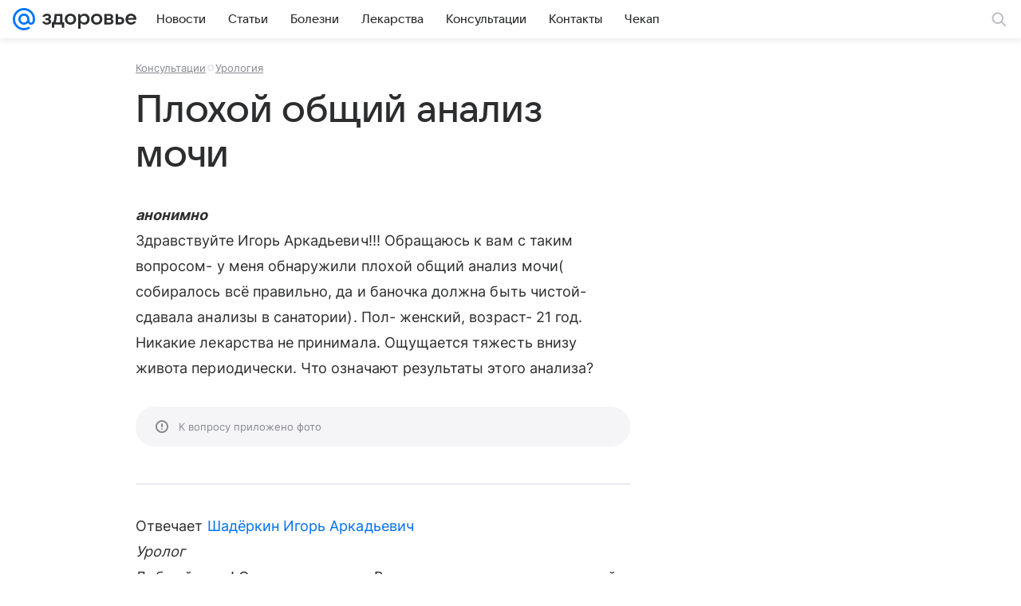

--- FILE ---
content_type: application/javascript; charset=utf-8
request_url: https://health.mail.ru/dist/media.js?30c80b55d15190b507a0
body_size: 28847
content:
(this.__LOADABLE_LOADED_CHUNKS__=this.__LOADABLE_LOADED_CHUNKS__||[]).push([[8201],{329:function(e,t,n){"use strict";n.d(t,{X:function(){return s.X}});var s=n(94167);t.A=s.A},1942:function(e,t,n){"use strict";n.d(t,{m:function(){return u}});var s=n(21681),r=n(17788),o=n(57034),i=n(15190),a=n(64986),c=n(94476),l=n(49992),d=function(e){var t=e.width,n=void 0===t?0:t,a=e.height,c=void 0===a?0:a,l=e.viewBox,d=e.id,u=e.className,f=void 0===u?"":u,p=e.fill,m=e.getRootRef,h=e.style,b=void 0===h?{}:h,g=e.title,v=e.children,j=(0,o._)(e,["width","height","viewBox","id","className","fill","getRootRef","style","title","children"]),y=i.Children.toArray(v)[0],w=i.isValidElement(y)&&"function"==typeof y.type&&"mountIcon"in y.type,O=Math.max(n,c),x=(0,s._)({width:n,height:c},b);return i.createElement("svg",(0,r._)((0,s._)({"aria-hidden":"true",display:"block"},j),{className:["vkuiIcon","vkuiIcon--".concat(O),"vkuiIcon--w-".concat(n),"vkuiIcon--h-".concat(c),"vkuiIcon--".concat(d),f].join(" ").trim(),viewBox:l,width:n,height:c,style:x,ref:m}),g&&i.createElement("title",null,g),w&&v,i.createElement("use",{xlinkHref:"#".concat(d),style:{fill:"currentColor",color:p}},!w&&v))};function u(e,t,n,o,u,f,p,m,h){var b=!1;function g(){b||((0,c.r)(new a.R({content:o})),b=!0)}var v=(0,l.m)(e),j=function(e){if((0,c.E)(g,[]),p){var o=m?". Замените на ".concat(m):"";v("Иконка устарела"+o)}return i.createElement(d,(0,r._)((0,s._)({},h,e),{viewBox:n,id:t,width:void 0===e.width||isNaN(e.width)?u:+e.width,height:void 0===e.height||isNaN(e.height)?f:+e.height}))};return j.mountIcon=g,j.displayName=e,j}},2867:function(e){e.exports={DatePickerContainer:"c004835997",datePickerContainer:"c004835997",InputWrapper:"e41ee60379",inputWrapper:"e41ee60379",DatePickerDay:"bb0f0f8407",datePickerDay:"bb0f0f8407",DatePickerMonth:"c90b6f0cef",datePickerMonth:"c90b6f0cef",DatePickerYear:"d2b5c2cf54",datePickerYear:"d2b5c2cf54"}},3271:function(e,t,n){"use strict";n(82854),n(15190)},4403:function(e){e.exports={root:"ad64df3142"}},4469:function(e,t,n){"use strict";var s=n(52709);t.A=s.A},5835:function(e){e.exports={root:"c5b49394c8",text:"bfe7a936d6",link:"cf2a386010",avatar:"d8234454fd",email:"bdb8340650"}},5981:function(e){e.exports={root:"f4c58fdd27",close:"c7e9d2aadd",content:"d4c492d5b0",small:"afa6b49471",medium:"f8bdfed01f",large:"e3558e866a",body:"b567eb3e15",header:"ae377988da",footer:"bbf63acffa"}},7282:function(e,t){"use strict";const n=new class{constructor(){this.lock=()=>{this.scrollElement&&!this.scrollElement.DID_LOCK&&(this.savedStyle={position:this.scrollElement.style.position||"",top:this.scrollElement.style.top||"",width:this.scrollElement.style.width||""},this.savedScrollTop=this.scrollElement.scrollTop,this.scrollElement.style.position="fixed",this.scrollElement.style.top=`-${this.savedScrollTop}px`,this.scrollElement.style.width="100%",this.scrollElement.DID_LOCK=!0)},this.unlock=()=>{this.scrollElement&&this.savedStyle&&(this.scrollElement.style.position=this.savedStyle.position,this.scrollElement.style.top=this.savedStyle.top,this.scrollElement.style.width=this.savedStyle.width,"number"==typeof this.savedScrollTop&&(this.scrollElement.scrollTop=this.savedScrollTop),this.scrollElement.DID_LOCK=!1,delete this.savedStyle,delete this.savedScrollTop)},this.scrollElement="undefined"==typeof window?null:window.document.scrollingElement||window.document.documentElement}};t.A=n},7583:function(e,t,n){"use strict";var s=n(82854),r=n(15190),o=n(86258),i=n(76087),a=n.n(i),c=n(43797);const l=e=>{const{visibleCount:t,buttonRef:n,tooltipProps:i,phantomContainerRef:l,children:d,dataQa:u="MoreListTooltip",buttonElement:f="Ещё",className:p,classNameContent:m,classNameTooltip:h}=e,b=(e=!1)=>r.Children.map(d,(n,r)=>{const o=!e&&r+1>t&&c.hidden;return(0,s.jsx)("div",Object.assign({className:a()(c.item,o)},{children:n}))}),g=(e=!1)=>r.Children.count(d)<=t&&!e?null:e?(0,s.jsx)("div",Object.assign({ref:n,className:c.button},{children:f})):(0,s.jsx)(o.A,Object.assign({trigger:"click",placement:"bottom-end"},i,{content:r.Children.map(d,(e,n)=>{const r=n+1<=t&&c.hidden;return(0,s.jsx)("div",Object.assign({className:a()(r,m)},{children:e}))}),className:h},{children:(0,s.jsx)("div",Object.assign({className:c.button},{children:f}))}));return(0,s.jsxs)("div",Object.assign({"data-qa":u,className:a()(c.root,p)},{children:[(0,s.jsxs)("div",Object.assign({className:a()(c.content,c.tooltip)},{children:[b(),g()]})),(0,s.jsxs)("div",Object.assign({ref:l,className:c.phantom},{children:[b(!0),g(!0)]}))]}))};l.displayName="MoreListTooltip",t.A=l},7667:function(e,t,n){"use strict";n.d(t,{A:function(){return s.A}});var s=n(80221)},7903:function(e,t,n){"use strict";var s=n(82854),r=n(76087),o=n.n(r),i=n(29810),a=n(59939),c=n(58753);const l=e=>{const{width:t,height:n,className:r,icon:l,dataQa:d="Loader"}=e;return(0,s.jsx)(i.A,{dataQa:d,width:t,height:n,icon:l||a.Ay,className:o()(c.loader,r)})};l.displayName="Loader",t.A=l},10322:function(e,t,n){"use strict";var s=n(82854),r=n(15190),o=n(94167),i=n(59445);t.A=e=>{const{children:t}=e,n=(0,r.useRef)(null),[a,c]=(0,r.useState)(!1),[l,d]=(0,r.useState)(null),[u,f]=(0,r.useState)({canEscapeKeyClose:!0,className:"",scrimClassName:"",disableCloseElement:!1}),p=(0,r.useRef)([]),m=(0,r.useRef)({}),h=(e,t)=>{if(d(e),!t)return;const{clearQueue:n,overlayProps:s}=t;n&&(p.current=[{id:e,options:t}]),s&&f(Object.assign(Object.assign({},u),s))},b=e=>{const t=p.current.pop();if(p.current.length){const{id:t,options:n}=p.current[p.current.length-1];return h(t,n),void(n&&"function"==typeof n.onHide&&n.onHide({id:t,reason:e}))}d(null),c(!1),t&&t.options&&"function"==typeof t.options.onHide&&t.options.onHide({id:t.id,reason:e})},{canEscapeKeyClose:g,disableCloseElement:v,className:j,scrimClassName:y}=u;return(0,s.jsxs)(i.A.Provider,Object.assign({value:{activeId:l,getCustomStoredProps:e=>m.current[e]?m.current[e]:null,hide:b,ref:n,setCustomStoredProps:(e,t)=>{void 0!==t&&(m.current[e]=t)},show:(e,t)=>{p.current.push({id:e,options:t||{overlayProps:u,clearQueue:!1}}),h(e,t),a||c(!0),t&&"function"==typeof t.onShow&&t.onShow({id:e})},visible:a}},{children:[t,(0,s.jsx)(o.A,{className:j,scrimClassName:y,onClose:b,active:a,ref:n,canEscapeKeyClose:g,disableCloseElement:v})]}))}},11515:function(e,t,n){"use strict";n.d(t,{U:function(){return r}});var s=n(15190);function r(e,t,n){(0,s.useEffect)(()=>{if(e)return window.addEventListener(e,t,n),()=>{window.removeEventListener(e,t,n)}},[t,e,n])}},11709:function(e){e.exports={root:"b8fc117f52",sizexs:"f6cd099c2e",sizes:"badf0ba34c",sizem:"c3a299b07a",sizel:"cee1c377b5",sizexl:"ec6580b137",size44:"fabc312ae6",size40:"a6bfcc8b4b",empty:"f6fd4c08d6"}},12026:function(e,t,n){"use strict";n.d(t,{Jt:function(){return f},bE:function(){return u}});var s=n(44800),r=n(31310),o=n(87172),i=n(30712),a=n(70387),c=function(e,t){var n={};for(var s in e)Object.prototype.hasOwnProperty.call(e,s)&&t.indexOf(s)<0&&(n[s]=e[s]);if(null!=e&&"function"==typeof Object.getOwnPropertySymbols){var r=0;for(s=Object.getOwnPropertySymbols(e);r<s.length;r++)t.indexOf(s[r])<0&&Object.prototype.propertyIsEnumerable.call(e,s[r])&&(n[s[r]]=e[s[r]])}return n};const l={CSRF:null,RLIMIT:null,AUTH:null},d=(e,t={},n)=>{const{csrf:s=!0,xrequestedWith:d=!0}=t,u=c(t,["csrf","xrequestedWith"]),f=u.method||"GET",p=s&&-1!==["POST","PUT","DELETE","PATCH"].indexOf(f.toUpperCase());let m={credentials:"same-origin"},h={accept:"application/json"};if(d&&(h=Object.assign(Object.assign({},h),{"X-Requested-With":"XMLHttpRequest"})),p&&(h=Object.assign(Object.assign({},h),{"X-CSRF-TOKEN":i.A.get()})),u){const{headers:e}=u,t=c(u,["headers"]);!t.body||t.body instanceof FormData||(h=Object.assign(Object.assign({},h),{"Content-Type":"application/json"})),e&&(h=Object.assign(Object.assign({},h),e)),m=Object.assign(Object.assign({},m),t)}m=Object.assign(Object.assign({},m),{headers:h});const b=(()=>{let e=0;return(t,n)=>{if(n)n&&e&&(e=0);else if(++e,e>=3)throw t}})(),g=t=>{const n=b.bind(null,t);switch(t.status){case o.D.CSRF:return n(),p?(l.CSRF||(l.CSRF=new Promise((e,n)=>{t.json().then(t=>{const{csrf_token:s}=t;l.CSRF=null,s&&(i.A.update(s),e()),n()},e=>{throw e})})),l.CSRF.then(()=>(m.headers=Object.assign(Object.assign({},m.headers),{"X-CSRF-TOKEN":i.A.get()}),fetch(e,m).then(g)),e=>{throw e})):t;case o.D.AUTHENTICATION:return n(),l.AUTH||(l.AUTH=new Promise((n,s)=>{t.text().then(()=>{const t=/https?:\/\//.test(e)?e:`${window.location.origin}${e}`,o=-1!==window.location.hostname.indexOf("devmail")?"devmail":"mail",i=document.createElement("script"),a=`cbMediaUiJSONP${(0,r.M)()}`,c=`https://auth.${o}.ru/sdc?from=${t}&JSONP_call=${a}`;let d=!1;const u=()=>{l.AUTH=null,delete window[a],document.body.removeChild(i)};window[a]=e=>{d=!0,u(),e?n():s()},i.src=c,i.onload=i.onerror=()=>{d||(u(),s())},document.body.appendChild(i)},e=>{throw e})})),l.AUTH.then(()=>fetch(e,m).then(g),e=>{throw e});case o.D.RLIMIT:return n(),l.RLIMIT||(l.RLIMIT=new Promise((e,n)=>{t.json().then(t=>{(0,a.V)({resolve:e,reject:n,data:t})},e=>{throw e})})),l.RLIMIT.then(()=>fetch(e,m).then(g),e=>{throw e});default:return n(!0),t}};return fetch(e,m).then(g).then(n||(e=>{if(e.status>=400)throw e;return 204===e.status?e:e.json()}))},u=(e,t,n)=>d(e,{body:(e=>e instanceof FormData?e:JSON.stringify(e))(t),method:"POST"},n),f=(e,t,n)=>{let r=e;if(void 0!==n){const t=(0,s.z)(n);r=t?`${e}?${t}`:e}return d(r,{method:"GET"},t)};t.Ay=d},12304:function(e,t,n){"use strict";var s=n(24351);t.A=s.A},15839:function(e){e.exports={wrapper:"d71aabeaf8",select:"b9ef8ebb05",options:"e1aab0c4f2"}},16581:function(e,t,n){"use strict";n.d(t,{D:function(){return r}});var s=n(15190);const r=()=>{const[e,t]=(0,s.useState)(!1);return(0,s.useEffect)(()=>{t(!0)},[]),e}},17302:function(e,t,n){"use strict";n(82854),n(15190)},18763:function(e,t,n){"use strict";var s=n(82854),r=n(74437),o=n(76087),i=n.n(o),a=function(e,t){var n={};for(var s in e)Object.prototype.hasOwnProperty.call(e,s)&&t.indexOf(s)<0&&(n[s]=e[s]);if(null!=e&&"function"==typeof Object.getOwnPropertySymbols){var r=0;for(s=Object.getOwnPropertySymbols(e);r<s.length;r++)t.indexOf(s[r])<0&&Object.prototype.propertyIsEnumerable.call(e,s[r])&&(n[s[r]]=e[s[r]])}return n};t.A=e=>{const{alt:t,children:n,className:o,classNameImg:c,dataQa:l,source:d,srcSet:u=[],objectFit:f,lazy:p=!1,onClick:m,onLoad:h}=e,b=a(e,["alt","children","className","classNameImg","dataQa","source","srcSet","objectFit","lazy","onClick","onLoad"]),g=i()(r.root,o),v=i()(r.img,c,{lazy:p,[r.imgCoverFit]:"cover"===f,[r.imgContainFit]:"contain"===f,[r.imgFillFit]:"fill"===f,[r.imgScaleDownFit]:"scale-down"===f});return(0,s.jsxs)("picture",Object.assign({"data-qa":l||"Picture",className:g},{children:[u&&u.length?u.map((e,t)=>(0,s.jsx)("source",Object.assign({},e),t)):null,(0,s.jsx)("img",Object.assign({className:v,alt:t||" ",title:t,onClick:m,onLoad:h,src:d.src,srcSet:d.srcSet,loading:p?"lazy":void 0},b)),n]}))}},19147:function(e,t,n){"use strict";var s=n(82854),r=n(76087),o=n.n(r),i=n(61109);t.A=({content:e,className:t,classNameHeader:n,classNameContent:r,classNameFooter:a,children:c,dataQa:l,dataLogger:d,header:u,footer:f,noPadding:p,style:m})=>{const h=o()(i.root,t,{[i.noPadding]:p}),b=d&&{"data-logger":d};return(0,s.jsxs)("div",Object.assign({"data-qa":l||"Box"},b,{className:h,style:m},{children:[u?(0,s.jsx)("div",Object.assign({className:o()(i.header,n)},{children:u})):null,(()=>{if(!c&&!e)return null;const t=o()(i.content,r);return"string"==typeof e?(0,s.jsx)("div",{className:t,dangerouslySetInnerHTML:{__html:e}}):(0,s.jsx)("div",Object.assign({className:t},{children:e||c}))})(),f?(0,s.jsx)("div",Object.assign({className:o()(i.footer,a)},{children:f})):null]}))}},19455:function(e){e.exports={root:"dd7daf38bd",rootError:"edda6dbe46"}},19553:function(e,t,n){"use strict";var s=n(82854),r=n(76087),o=n.n(r),i=n(15190),a=n(76140),c=n(26251),l=n(63365),d=n(29810);const u=(0,i.forwardRef)((e,t)=>{const{active:n=!1,children:r,className:u,wrapClassName:f,contentClassName:p,disabled:m,iconLoader:h,iconOnly:b=!1,ariaLabel:g,dataLogger:v,loading:j=!1,theme:y="simple",type:w="button",size:O="regular",wide:x=!1,rounded:E,onClick:N,href:A,target:C,rel:k,style:S,iconLeft:_,title:L,iconRight:T}=e,R=y?l[y]:void 0,I=o()(u,c.root,R,{[l.active]:n,[c.iconOnly]:b,[c.wide]:x,[c.small]:"small"===O,[c.large]:"large"===O,[c.huge]:"huge"===O,[c.disabled]:m,[c.loading]:j,[c.rounded]:E}),D=e=>{"function"!=typeof N||j||N(e)},P={disabled:m,ref:t,style:S,"aria-label":g,"data-loading":j,"data-logger":v,className:I},M=i.Children.map(r,e=>(0,s.jsx)("span",{children:e})),$=()=>{const e=j?(0,s.jsx)(a.A,{className:c.loader,icon:h}):null;return(0,s.jsxs)(i.Fragment,{children:[e,(0,s.jsxs)("span",Object.assign({className:o()(c.wrap,f)},{children:[_&&(0,s.jsx)(d.A,{className:c.iconLeft,icon:_}),r&&(0,s.jsx)("span",Object.assign({className:o()(c.content,p)},{children:M})),T&&(0,s.jsx)(d.A,{className:c.iconRight,icon:T})]}))]})};return e.href?(0,s.jsx)("a",Object.assign({},P,{ref:t,className:o()(c.link,I),tabIndex:m?-1:void 0,href:A,target:C,rel:k,title:L,"data-qa":"ButtonLink",onClick:D},{children:$()})):(0,s.jsx)("button",Object.assign({},P,{type:w,title:L,"data-qa":"Button",onClick:D},{children:$()}))});u.displayName="Button",Object.defineProperty(u,"Link",{value:u}),u.displayName="Button",t.A=u},20827:function(e,t,n){"use strict";var s=n(82854),r=n(15190),o=n(7583),i=function(e,t,n,s){return new(n||(n=Promise))(function(r,o){function i(e){try{c(s.next(e))}catch(e){o(e)}}function a(e){try{c(s.throw(e))}catch(e){o(e)}}function c(e){var t;e.done?r(e.value):(t=e.value,t instanceof n?t:new n(function(e){e(t)})).then(i,a)}c((s=s.apply(e,t||[])).next())})};const a=e=>{const{children:t,onTooltipFirstElementIndexChange:n,component:a=o.A}=e,c=a,[l,d]=(0,r.useState)(r.Children.count(t)),[u,f]=(0,r.useState)(!1),p=(0,r.useRef)(null),m=(0,r.useRef)(null),[h,b]=(0,r.useState)(!1),g=(0,r.useCallback)(()=>{if(!p.current||!m.current)return;const e=p.current.getBoundingClientRect().width,t=m.current.getBoundingClientRect().width,s=p.current.children,r=s.length-1;let o=-1,i=e,c=!0;Array.prototype.forEach.call(s,(e,t)=>{if(i<0||t>=r||!c)return;const n=e.getBoundingClientRect().width;i-n<0?(o=t,c=!1):i-=n});const l=-1!==o?i-t<0?o-1:o:r;h||"MoreListDropdown"!==a.displayName||b(!0),n&&"MoreListTooltip"===a.displayName&&n(l===r?null:l),d(l)},[h,n]);(0,r.useEffect)(()=>{let e=!1;return function(){i(this,void 0,void 0,function*(){yield window.document.fonts.ready,e||f(!0)})}(),()=>{e=!0}},[]),(0,r.useLayoutEffect)(()=>{if(u)return window.addEventListener("resize",g),g(),()=>{window.removeEventListener("resize",g)}},[u,g]);const v=Object.assign(Object.assign({},e),{visibleCount:l,onResize:g,isInitialCalculated:h,phantomContainerRef:p,buttonRef:m});return(0,s.jsx)(c,Object.assign({},v))};a.displayName="MoreList",t.A=a},23017:function(e){e.exports={root:"f2eee589ba",headline1:"a1ae198b3e",headline2:"a80230059c",paragraph:"e3e2804789",text:"aa7df2cf76",subhead:"e0438a5e7b",footnote:"a7a6fb85f2",footnoteCaps:"b6e159b362",caption1:"dd90d67c37",caption2:"be3e1335af",caption3:"d882dc753d",caption1Caps:"fb9ee07718",caption2Caps:"a56a235a23",caption3Caps:"fb48724e27",textSecondaryLight:"c9d2c4a81b",mediaCaption:"dbc1119814",mediaCaptionCaps:"b888800940",articleLead:"cd14987ce4",articleParagraph:"ef6e58124a",articleParagraphSecondary:"fd8301f677",articleQuote:"b1fd229b83",articleQuotePerson:"cc459b15f5",articleNumbering:"f130875044"}},23148:function(e,t,n){"use strict";n.d(t,{W:function(){return s.installWorker}});var s=n(78810)},23401:function(e){e.exports={body:"acb869801d",side:"cd85ae98f9",link:"d6e8ed9284",root:"a25919413d",slotTop:"b43dcfaa4b",moreList:"bdf44a9e0b",item:"ed0cebe188",moreListItem:"c2eb547b20",moreListContent:"be371abb3f",moreListTooltip:"b45465bba2"}},23960:function(e,t,n){"use strict";var s=n(79467);t.A=s.A},24351:function(e,t,n){"use strict";var s=n(82854),r=n(15190),o=n(44084),i=n(60333),a=n(45827);t.A=e=>{const t="data-embed-source",{options:n={}}=e,c=(0,r.useRef)(null),l=e=>{const s=e.querySelector("textarea");s&&(s.getAttribute(t)||e.getAttribute("data-rb-slot"))&&(0,i.Q)(s,{sourceAttributeName:t}),n&&"function"==typeof n.callback_enter&&n.callback_enter(e)};if("undefined"!=typeof window){const e=new o.A(Object.assign(Object.assign({elements_selector:".lazy",thresholds:"100% 0%",unobserve_entered:!0},n),{callback_enter:l}));c.current=e}const d={instance:c.current},{children:u}=e;return(0,s.jsx)(a.k.Provider,Object.assign({value:d},{children:u}))}},26251:function(e){e.exports={simple:"e3d94fdaa5",active:"f6f4603067",light:"be79ce2303",primary:"c402c9e526",danger:"fe32ba7d22",success:"c6225815af",clean:"d691068ba5",vk:"cb4b87994d",ok:"fb31fce8c1",moimir:"b8da259c4f",fb:"c766f2896e",twitter:"e5aca3fe71",mail:"a28f26cee7",white:"b629283b13",blue:"e892f88767",root:"d110000fb2",wide:"cd0ca5fc17",small:"e8e74a6a29",large:"dff5d7fb9f",huge:"f222e093a6",rounded:"d91587b71f",wrap:"c79f87df29",content:"b297917499",link:"ff254679fa",iconLeft:"a128208b3f",iconRight:"cb0964c6d3",loader:"fab6f09204",loading:"b34253c84d",disabled:"f728bbc0e6",iconOnly:"fb245d7be7",group:"cacebb76f4"}},26495:function(e,t,n){"use strict";var s=n(37221);t.A=s.A},27169:function(e,t,n){"use strict";n(82854),n(15190)},27413:function(e){e.exports={inputAlternate:"d2b3777491",root:"ef45ee60f7",inputOriginal:"b7751b0fdb"}},28804:function(e,t,n){"use strict";var s=n(82854),r=n(76087),o=n.n(r),i=n(72309);t.A=e=>{const{decoratorClassName:t}=e;return(0,s.jsx)("div",{className:o()(i.decorator,t)})}},29333:function(e,t,n){"use strict";var s=n(82854),r=n(49502),o=n(76087),i=n.n(o),a=n(15839),c=function(e,t){var n={};for(var s in e)Object.prototype.hasOwnProperty.call(e,s)&&t.indexOf(s)<0&&(n[s]=e[s]);if(null!=e&&"function"==typeof Object.getOwnPropertySymbols){var r=0;for(s=Object.getOwnPropertySymbols(e);r<s.length;r++)t.indexOf(s[r])<0&&Object.prototype.propertyIsEnumerable.call(e,s[r])&&(n[s[r]]=e[s[r]])}return n};const l=e=>{const{wrapperClassName:t,selectClassName:n}=e,o=c(e,["wrapperClassName","selectClassName"]),l=i()(a.wrapper,t),d=i()(a.select,n);return(0,s.jsx)(r.eIh,Object.assign({className:l},{children:(0,s.jsx)(r.AeY,Object.assign({},o,{className:d,dropdownOffsetDistance:4,renderDropdown:({defaultDropdownContent:e})=>(0,s.jsx)("div",Object.assign({className:a.options},{children:e}))},e))}))};l.displayName="Select",t.A=l},29512:function(e,t,n){"use strict";var s=n(76223);t.A=s.A},29810:function(e,t,n){"use strict";var s=n(75131);t.A=s.A},30359:function(e,t,n){"use strict";var s=n(10322);t.A=s.A},30654:function(e,t,n){"use strict";var s;n.d(t,{y:function(){return s}}),function(e){e.OVERLAY_OPEN="core.overlay.open",e.OVERLAY_CLOSE="core.overlay.close"}(s||(s={}))},30712:function(e,t){"use strict";const n="csrf-token",s=(()=>{let e;return{get:()=>(e||(e="undefined"!=typeof window?window.document.querySelector(`meta[name="${n}"]`):null),e?e.content:""),update:t=>{e?e.content=t:(t=>{e=document.createElement("meta"),e.name=n,e.content=t,document.getElementsByTagName("head")[0].appendChild(e)})(t)}}})();t.A=s},30764:function(e,t,n){"use strict";var s=n(19147);t.A=s.A},30947:function(e,t,n){"use strict";var s=n(82854),r=n(76087),o=n.n(r),i=n(15190),a=n(64102),c=n(67701);class l extends i.PureComponent{constructor(e){super(e),this.handleChange=e=>{this.setState({checkedValue:e.currentTarget.value}),"function"==typeof this.props.onChange&&this.props.onChange(e.currentTarget.value)},this.state={checkedValue:e.value}}UNSAFE_componentWillReceiveProps(e){this.setState({checkedValue:e.value})}render(){const{className:e,items:t}=this.props,n=o()(c.root,e),r=t.map((e,t)=>(0,s.jsx)(a.A,Object.assign({className:e.className,name:e.name,value:e.value,checked:this.state.checkedValue===e.value,onChange:this.handleChange},{children:e.label}),t));return(0,s.jsx)("div",Object.assign({"data-qa":"RadioSet",className:n},{children:r}))}}t.A=l},31223:function(e,t,n){"use strict";var s=n(67577);t.A=s.A},31310:function(e,t,n){"use strict";function s(){return`i${Math.random().toString(36).substr(2,9)}`}n.d(t,{M:function(){return s}})},31495:function(e,t){"use strict";var n;!function(e){e.ESC="Escape",e.ESC_EDGE_SUPPORT="Esc"}(n||(n={})),t.A=n},31881:function(e,t,n){"use strict";var s=n(15190).createContext("light");s.Provider},34472:function(e,t,n){"use strict";n.d(t,{M:function(){return s}});const s={OFFSET:30,ID:"FoundMistakePopup",SUBMIT_ID:"FoundMistakeSubmitPopup",SHOW:"FoundMistakePopupShow",RESULT_SUCCESS:{text:"Спасибо за сообщение!"},RESULT_ERROR:{text:"Произошла ошибка отправки, попробуйте позже."}}},34807:function(e){e.exports={root:"aeea1c25ae",line:"c0f1de66b1",dotted:"dab3099883",separator:"a5b811c191"}},35086:function(e,t,n){"use strict";var s=n(30947);t.A=s.A},35906:function(e,t,n){"use strict";var s=n(15190);t.A=()=>{const e=(0,s.useRef)(null),[t,n]=(0,s.useState)(!1),r=e=>{e.ctrlKey&&"Enter"===e.key?n(!0):n(!1)};return(0,s.useEffect)(()=>(window.document.addEventListener("keydown",r),()=>{window.document.removeEventListener("keydown",r)}),[]),{ref:e,isCtrlEnter:t}}},36755:function(e,t,n){"use strict";var s=n(82854),r=n(2259),o=n(76087),i=n.n(o),a=n(15190),c=n(41315),l=n(65287),d=n(29810),u=n(329),f=n(59445),p=n(5981);const m="medium",h={CLOSE_ICON:"withPopupClose",ESC_KEY:u.X.OVERLAY_ESC_KEY,OUTSIDE_CLICK:"withPopupOutsideClose"},b=e=>{const{id:t,className:n,children:r,dataQa:o,header:i,footer:a,size:c=m,bodyClassName:l,headerClassName:d,footerClassName:u,onMount:f,onUnmount:p}=e,h=i?(0,s.jsx)(b.Header,Object.assign({className:d},{children:i})):null,g=a?(0,s.jsx)(b.Footer,Object.assign({className:u},{children:a})):null;return(0,s.jsxs)(b.Custom,Object.assign({id:t,className:n,size:c,onMount:f,onUnmount:p,dataQa:o},{children:[h,(0,s.jsx)(b.Body,Object.assign({className:l},{children:r})),g]}))};b.Header=({className:e,children:t})=>(0,s.jsx)("div",Object.assign({className:i()(p.header,e)},{children:t})),b.Body=({className:e,children:t})=>(0,s.jsx)("div",Object.assign({className:i()(p.body,e)},{children:t})),b.Footer=({className:e,children:t})=>(0,s.jsx)("div",Object.assign({className:i()(p.footer,e)},{children:t})),b.Custom=({className:e,contentClassName:t,iconCloseClassName:n,children:o,dataQa:u,id:b,size:g=m,onMount:v,onUnmount:j})=>{const{ref:y,activeId:w,hide:O}=(0,a.useContext)(f.A),x=(0,a.useRef)(null);(0,c.A)(()=>O(h.CLOSE_ICON),{ignoreClass:"ignore-outsideclick-class",refs:[x]});const E=Boolean(w===b&&y&&y.current),N=(0,a.useRef)(!1);if((0,a.useEffect)(()=>{if(N.current?E&&v&&v():N.current=!0,E&&j)return()=>{j()}},[E]),!E)return null;const A=i()(p.root,p[g],e),C=i()(p.content,t),k=i()(p.close,n),S=u||`Popup-${b||""}`,_=(0,s.jsx)("div",Object.assign({className:A,"data-qa":S},{children:(0,s.jsxs)("div",Object.assign({className:C,ref:x},{children:[(0,s.jsx)("div",Object.assign({"data-qa":"PopupClose",className:k,onClick:()=>O(h.CLOSE_ICON)},{children:(0,s.jsx)(d.A,{icon:r.A})})),o]}))})),L=y&&y.current;return(0,l.createPortal)(_,L)},b.HIDE_REASONS=h,t.A=b},36961:function(e,t,n){"use strict";n(15190),n(31881);var s={mdpi:1,hdpi:1.5,xhdpi:1.5,xxhdpi:3,xxxhdpi:4};Object.keys(s)},37221:function(e,t,n){"use strict";var s=n(82854),r=n(15190),o=n(76087),i=n.n(o),a=n(41087);t.A=({children:e,className:t,ratio:n="4:3",style:o})=>{const[c,l]=(0,r.useState)(),d=(0,r.useRef)(null),u=i()(a.root,t,c),f=r.Children.only(e),p=(0,r.cloneElement)(f,{className:i()(f.props.className,a.child)});return(0,r.useEffect)(()=>{if("number"==typeof n&&d.current){const e=`ratio${n.toString(32).replace(".","")}`;l(e);const t=document.createElement("style");t.innerHTML=`.${a.root}.${e}::before {\n        padding-bottom: ${1/n*100}%\n      }`,document.head.appendChild(t)}else l(void 0)},[n]),(0,s.jsx)("div",Object.assign({ref:d,style:o,className:u,"data-ratio":n},{children:p}))}},38175:function(e,t,n){"use strict";var s=n(82854),r=n(15190),o=n(75539),i=n(23960),a=n(48219),c=n(99137),l=n(29512),d=n(34472),u=n(86417),f=function(e,t,n,s){return new(n||(n=Promise))(function(r,o){function i(e){try{c(s.next(e))}catch(e){o(e)}}function a(e){try{c(s.throw(e))}catch(e){o(e)}}function c(e){var t;e.done?r(e.value):(t=e.value,t instanceof n?t:new n(function(e){e(t)})).then(i,a)}c((s=s.apply(e,t||[])).next())})};t.A=e=>{const{url:t,onBeforeSubmit:n}=e,[p,m]=(0,r.useState)(!1),{show:h}=(0,c.O)(d.M.ID),{show:b}=(0,c.O)(d.M.ID,{clearQueue:!0}),g=(0,c.D)(d.M.ID),v=(0,c.D)(d.M.ID);(0,r.useEffect)(()=>{const e=e=>{h(e.detail)};return window.addEventListener(d.M.SHOW,e),()=>{window.removeEventListener(d.M.SHOW,e)}},[]);const j=[{type:"text",id:"url",label:"URL страницы",fieldProps:{name:"url",value:"undefined"!=typeof window?(null==g?void 0:g.href)||window.location.href:"",readOnly:!0}},{type:"textarea",id:"text",label:"Ошибка",fieldProps:{name:"text",value:null==g?void 0:g.selection,readOnly:!0}},{type:"button",id:"submit",label:"",fieldProps:{text:"Отправить",theme:"primary",type:"button",loading:p,onClick:()=>f(void 0,void 0,void 0,function*(){const e=new FormData;e.append("url",(null==g?void 0:g.href)||window.location.href),e.append("message",null==g?void 0:g.selection),g.id&&e.append("id",g.id),g.type&&e.append("type",g.type),"function"==typeof n&&n(e),m(!0);try{"OK"===(yield(0,o.Ay)(t,{method:"POST",body:e})).status&&(b(d.M.RESULT_SUCCESS),m(!1))}catch(e){b({text:e.statusText||d.M.RESULT_ERROR.text}),m(!1)}})}}];return(0,s.jsx)(a.A,Object.assign({id:d.M.ID,header:(0,u.i)(),size:"medium"},{children:(null==v?void 0:v.text)?(0,s.jsx)(l.A,Object.assign({tag:"div"},{children:v.text})):(0,s.jsx)(i.A,{fields:j})}))}},38503:function(e,t,n){"use strict";function s(e){const t=e.getBoundingClientRect();return{elementHidesLeft:t.left<0,elementHidesRight:t.right>window.innerWidth}}n.d(t,{A:function(){return s}})},40209:function(e,t,n){"use strict";n.d(t,{B:function(){return o}});var s=n(15190),r=n(88793);function o(e){const t=(0,s.useRef)(new r.A(Object.assign({},e))),[n,o]=(0,s.useState)(t.current.getInfo()),i=e=>{o(e)},a=(0,s.useCallback)(e=>{o(t=>Object.assign(Object.assign({},t),e))},[]);return(0,s.useEffect)(()=>{const e=t.current;return e.addListener(i),()=>{e.removeListener(i)}},[]),[n,a]}},40513:function(e,t,n){"use strict";n.d(t,{A:function(){return s.A}});var s=n(63721)},40886:function(e,t,n){"use strict";var s=n(68073),r=n(82807);const o={touch:s.A.widthTouch,tablet:s.A.widthTablet,desktopS:s.A.widthDesktopS,desktopM:s.A.widthDesktopM,fromTablet:s.A.widthFromTablet,fromDesktopS:s.A.widthFromDesktopS,fromDesktopM:s.A.widthFromDesktopM,toTablet:s.A.widthToTablet,toDesktopS:s.A.widthToDesktopS};t.A=class{constructor(e){this.onResize=(0,r.A)(e=>{const{info:t,listeners:n}=this.checkerState,s=this.getInfo();JSON.stringify(s)!==JSON.stringify(t)&&(this.checkerState.info=s,n.forEach(t=>t(s,e)))}),this.addListener=e=>{if("undefined"==typeof window)return;const{listeners:t}=this.checkerState;0===t.length&&window.addEventListener("resize",this.onResize),t.push(e)},this.removeListener=e=>{const{listeners:t}=this.checkerState;this.checkerState.listeners=t.filter(t=>t!==e),"undefined"!=typeof window&&0===t.length&&window.removeEventListener("resize",this.onResize)},this.getInfo=()=>"undefined"==typeof window?this.checkerState.info:{isTouch:window.matchMedia(o.touch).matches,isTablet:window.matchMedia(o.tablet).matches,isDesktopSmall:window.matchMedia(o.desktopS).matches,isDesktopMedium:window.matchMedia(o.desktopM).matches,isToTablet:window.matchMedia(o.toTablet).matches,isToDesktopSmall:window.matchMedia(o.toDesktopS).matches,isFromTablet:window.matchMedia(o.fromTablet).matches,isFromDesktopSmall:window.matchMedia(o.fromDesktopS).matches,isFromDesktopMedium:window.matchMedia(o.fromDesktopM).matches};const t=t=>e&&e[t]||!1;this.checkerState={listeners:[],info:{isTouch:t("isTouch"),isTablet:t("isTablet"),isDesktopSmall:t("isDesktopSmall"),isDesktopMedium:t("isDesktopMedium"),isToTablet:t("isToTablet"),isToDesktopSmall:t("isToDesktopSmall"),isFromTablet:t("isFromTablet"),isFromDesktopSmall:t("isFromDesktopSmall"),isFromDesktopMedium:t("isFromDesktopMedium")}}}}},40988:function(e,t,n){"use strict";n.d(t,{A:function(){return m}});var s=n(82854),r=n(15190),o=n(53535),i=n(65655),a=n(29512),c=n(76679),l=n(56833),d=n(48219),u=n(99137),f=n(76322),p=n(51294);var m=()=>{const{show:e,hide:t}=(0,u.O)(f.D.ID,{onHide:e=>{if(e.reason!==f.D.REASON_HIDE){const t=new CustomEvent(f.D.EVENT_HIDE,{detail:{reason:e.reason}});document.dispatchEvent(t)}}});(0,r.useEffect)(()=>{const n=t=>{e(t.detail)},s=e=>{t(e.detail.reason)};return window.addEventListener(f.D.EVENT_SHOW,n),window.addEventListener(f.D.EVENT_HIDE,s),()=>{window.removeEventListener(f.D.EVENT_SHOW,n),window.removeEventListener(f.D.EVENT_HIDE,s)}},[]);const[n,m]=(0,r.useState)(""),[h,b]=(0,r.useState)(!0),g=(0,r.useRef)(null),v=(0,u.D)(f.D.ID),{response:j,checkRequest:y}=v||{},{captchaPath:w}=j||{},O=()=>{g&&g.current&&(g.current.style.backgroundImage=`url(${w}?${Math.floor(1e4*Math.random())}`)},x=(0,s.jsx)(i.A,Object.assign({level:"3",className:p.title},{children:"Робот или человек?"})),E=!h&&(0,s.jsx)("span",Object.assign({className:p.error},{children:"Неправильно указаны символы с картинки. Попробуйте ещё раз"}));return(0,s.jsxs)(d.A,Object.assign({id:f.D.ID,header:x,size:"small"},{children:[(0,s.jsx)(a.A,{children:'Запросы, поступившие с вашего IP-адреса, похожи на автоматические. Чтобы продолжить пользоваться сервисами Mail.Ru, введите, пожалуйста, символы, которые вы видите на картинке и нажмите на кнопку "Отправить". Спасибо за помощь!'}),(0,s.jsx)("div",{ref:g,onClick:O,className:p.captcha,style:{backgroundImage:`url(${w})`}}),(0,s.jsxs)("div",Object.assign({className:p.wrapper},{children:[(0,s.jsx)(l.A,{className:p.input,value:n,placeholder:"Введите код",onChange:e=>{m(e.target.value)}}),(0,s.jsx)(o.A,Object.assign({className:p.button,onClick:()=>{y({captcha:n}).then(e=>{e.valid?(m(""),b(!0)):(b(!1),O())})},theme:"primary",disabled:!n},{children:"Отправить"})),(0,s.jsx)("div",Object.assign({className:p.linkWrapper},{children:(0,s.jsx)(c.A,Object.assign({href:"#",onClick:O},{children:"Не вижу код"}))}))]})),E]}))}},41087:function(e){e.exports={root:"bf3311cdf5",child:"a7116b692d"}},41202:function(e){e.exports={secondaryColor:"e53e657292",contrastColor:"a017aa255a",contrastThemedColor:"b321157a31",accentColor:"f9fe0cdede",negativeColor:"e34956e5b1",mutedColor:"e266448a5a",subheadColor:"ec14442e88",tertiaryColor:"d24f4bef65",positiveColor:"d84c239f2b",linkColor:"e35b1c236f"}},41413:function(e){e.exports={root:"a37b7994b2",row:"b0eb304ff2",radioSet:"eb5ada4c66",control:"c169a191b9",action:"fa3b9ddbd9"}},42686:function(e,t,n){"use strict";n(82854),n(15190)},43282:function(e,t,n){"use strict";var s=n(43819);t.A=s.A},43797:function(e){e.exports={content:"f12947254b",root:"f15dde588f",tooltip:"f92ab77a9d",contentInitial:"f008103618",phantom:"dead573164",button:"a2147a7652",item:"e2037a3811",hidden:"a0f7146bf7"}},43819:function(e,t,n){"use strict";var s=n(82854),r=n(29512),o=n(55741);t.A=e=>{const{text:t,error:n,children:i}=e;return(0,s.jsxs)("div",Object.assign({className:o.root},{children:[(0,s.jsx)("div",{children:i}),t&&(0,s.jsx)(r.A,Object.assign({className:o.text,type:"footnote",color:"secondary"},{children:t})),n&&(0,s.jsx)(r.A,Object.assign({className:o.error,type:"footnote",color:"negative"},{children:n}))]}))}},43985:function(e,t,n){"use strict";n.d(t,{F:function(){return o}});var s=n(15190);const r={workerKey:"sw-common",workers:{"sw-common":"/sw-common.js"}},o=e=>{const t=(0,s.useRef)(Object.assign(Object.assign({},r),e));return(0,s.useEffect)(()=>{Promise.resolve().then(n.bind(n,78810)).then(({installWorker:e})=>{e(t.current)}).catch(e=>window.console.warn("[Error:useInitializeServiceWorker]",e))},[]),{configSW:t.current}}},44084:function(e,t,n){"use strict";n.d(t,{A:function(){return Se}});const s="undefined"!=typeof window,r=s&&!("onscroll"in window)||"undefined"!=typeof navigator&&/(gle|ing|ro)bot|crawl|spider/i.test(navigator.userAgent),o=s&&"IntersectionObserver"in window,i=s&&"classList"in document.createElement("p"),a=s&&window.devicePixelRatio>1,c={elements_selector:".lazy",container:r||s?document:null,threshold:300,thresholds:null,data_src:"src",data_srcset:"srcset",data_sizes:"sizes",data_bg:"bg",data_bg_hidpi:"bg-hidpi",data_bg_multi:"bg-multi",data_bg_multi_hidpi:"bg-multi-hidpi",data_bg_set:"bg-set",data_poster:"poster",class_applied:"applied",class_loading:"loading",class_loaded:"loaded",class_error:"error",class_entered:"entered",class_exited:"exited",unobserve_completed:!0,unobserve_entered:!1,cancel_on_exit:!0,callback_enter:null,callback_exit:null,callback_applied:null,callback_loading:null,callback_loaded:null,callback_error:null,callback_finish:null,callback_cancel:null,use_native:!1,restore_on_error:!1},l=e=>Object.assign({},c,e),d=function(e,t){let n;const s="LazyLoad::Initialized",r=new e(t);try{n=new CustomEvent(s,{detail:{instance:r}})}catch(e){n=document.createEvent("CustomEvent"),n.initCustomEvent(s,!1,!1,{instance:r})}window.dispatchEvent(n)},u="src",f="srcset",p="sizes",m="poster",h="llOriginalAttrs",b="data",g="loading",v="loaded",j="applied",y="error",w="native",O="data-",x="ll-status",E=(e,t)=>e.getAttribute(O+t),N=e=>E(e,x),A=(e,t)=>((e,t,n)=>{const s=O+t;null!==n?e.setAttribute(s,n):e.removeAttribute(s)})(e,x,t),C=e=>A(e,null),k=e=>null===N(e),S=e=>N(e)===w,_=[g,v,j,y],L=(e,t,n,s)=>{e&&"function"==typeof e&&(void 0===s?void 0===n?e(t):e(t,n):e(t,n,s))},T=(e,t)=>{""!==t&&(i?e.classList.add(t):e.className+=(e.className?" ":"")+t)},R=(e,t)=>{""!==t&&(i?e.classList.remove(t):e.className=e.className.replace(new RegExp("(^|\\s+)"+t+"(\\s+|$)")," ").replace(/^\s+/,"").replace(/\s+$/,""))},I=e=>e.llTempImage,D=(e,t)=>{if(!t)return;const n=t._observer;n&&n.unobserve(e)},P=(e,t)=>{e&&(e.loadingCount+=t)},M=(e,t)=>{e&&(e.toLoadCount=t)},$=e=>{let t=[];for(let n,s=0;n=e.children[s];s+=1)"SOURCE"===n.tagName&&t.push(n);return t},F=(e,t)=>{const n=e.parentNode;if(!n||"PICTURE"!==n.tagName)return;$(n).forEach(t)},B=(e,t)=>{$(e).forEach(t)},H=[u],U=[u,m],q=[u,f,p],z=[b],W=e=>!!e[h],V=e=>e[h],Q=e=>delete e[h],K=(e,t)=>{if(W(e))return;const n={};t.forEach(t=>{n[t]=e.getAttribute(t)}),e[h]=n},Y=(e,t)=>{if(!W(e))return;const n=V(e);t.forEach(t=>{((e,t,n)=>{n?e.setAttribute(t,n):e.removeAttribute(t)})(e,t,n[t])})},G=(e,t,n)=>{T(e,t.class_applied),A(e,j),n&&(t.unobserve_completed&&D(e,t),L(t.callback_applied,e,n))},J=(e,t,n)=>{T(e,t.class_loading),A(e,g),n&&(P(n,1),L(t.callback_loading,e,n))},X=(e,t,n)=>{n&&e.setAttribute(t,n)},Z=(e,t)=>{X(e,p,E(e,t.data_sizes)),X(e,f,E(e,t.data_srcset)),X(e,u,E(e,t.data_src))},ee={IMG:(e,t)=>{F(e,e=>{K(e,q),Z(e,t)}),K(e,q),Z(e,t)},IFRAME:(e,t)=>{K(e,H),X(e,u,E(e,t.data_src))},VIDEO:(e,t)=>{B(e,e=>{K(e,H),X(e,u,E(e,t.data_src))}),K(e,U),X(e,m,E(e,t.data_poster)),X(e,u,E(e,t.data_src)),e.load()},OBJECT:(e,t)=>{K(e,z),X(e,b,E(e,t.data_src))}},te=["IMG","IFRAME","VIDEO","OBJECT"],ne=(e,t)=>{!t||(e=>e.loadingCount>0)(t)||(e=>e.toLoadCount>0)(t)||L(e.callback_finish,t)},se=(e,t,n)=>{e.addEventListener(t,n),e.llEvLisnrs[t]=n},re=(e,t,n)=>{e.removeEventListener(t,n)},oe=e=>!!e.llEvLisnrs,ie=e=>{if(!oe(e))return;const t=e.llEvLisnrs;for(let n in t){const s=t[n];re(e,n,s)}delete e.llEvLisnrs},ae=(e,t,n)=>{(e=>{delete e.llTempImage})(e),P(n,-1),(e=>{e&&(e.toLoadCount-=1)})(n),R(e,t.class_loading),t.unobserve_completed&&D(e,n)},ce=(e,t,n)=>{const s=I(e)||e;if(oe(s))return;((e,t,n)=>{oe(e)||(e.llEvLisnrs={});const s="VIDEO"===e.tagName?"loadeddata":"load";se(e,s,t),se(e,"error",n)})(s,r=>{((e,t,n,s)=>{const r=S(t);ae(t,n,s),T(t,n.class_loaded),A(t,v),L(n.callback_loaded,t,s),r||ne(n,s)})(0,e,t,n),ie(s)},r=>{((e,t,n,s)=>{const r=S(t);ae(t,n,s),T(t,n.class_error),A(t,y),L(n.callback_error,t,s),n.restore_on_error&&Y(t,q),r||ne(n,s)})(0,e,t,n),ie(s)})},le=(e,t,n)=>{(e=>{e.llTempImage=document.createElement("IMG")})(e),ce(e,t,n),(e=>{W(e)||(e[h]={backgroundImage:e.style.backgroundImage})})(e),((e,t,n)=>{const s=E(e,t.data_bg),r=E(e,t.data_bg_hidpi),o=a&&r?r:s;o&&(e.style.backgroundImage=`url("${o}")`,I(e).setAttribute(u,o),J(e,t,n))})(e,t,n),((e,t,n)=>{const s=E(e,t.data_bg_multi),r=E(e,t.data_bg_multi_hidpi),o=a&&r?r:s;o&&(e.style.backgroundImage=o,G(e,t,n))})(e,t,n),((e,t,n)=>{const s=E(e,t.data_bg_set);if(!s)return;const r=s.split("|");let o=r.map(e=>`image-set(${e})`);e.style.backgroundImage=o.join(),""===e.style.backgroundImage&&(o=r.map(e=>`-webkit-image-set(${e})`),e.style.backgroundImage=o.join()),G(e,t,n)})(e,t,n)},de=(e,t,n)=>{ce(e,t,n),((e,t,n)=>{const s=ee[e.tagName];s&&(s(e,t),J(e,t,n))})(e,t,n)},ue=(e,t,n)=>{(e=>te.indexOf(e.tagName)>-1)(e)?de(e,t,n):le(e,t,n)},fe=(e,t,n)=>{e.setAttribute("loading","lazy"),ce(e,t,n),((e,t)=>{const n=ee[e.tagName];n&&n(e,t)})(e,t),A(e,w)},pe=e=>{e.removeAttribute(u),e.removeAttribute(f),e.removeAttribute(p)},me=e=>{F(e,e=>{Y(e,q)}),Y(e,q)},he={IMG:me,IFRAME:e=>{Y(e,H)},VIDEO:e=>{B(e,e=>{Y(e,H)}),Y(e,U),e.load()},OBJECT:e=>{Y(e,z)}},be=e=>{const t=he[e.tagName];t?t(e):(e=>{if(!W(e))return;const t=V(e);e.style.backgroundImage=t.backgroundImage})(e)},ge=(e,t)=>{be(e),((e,t)=>{k(e)||S(e)||(R(e,t.class_entered),R(e,t.class_exited),R(e,t.class_applied),R(e,t.class_loading),R(e,t.class_loaded),R(e,t.class_error))})(e,t),C(e),Q(e)},ve=(e,t,n,s)=>{n.cancel_on_exit&&(e=>N(e)===g)(e)&&"IMG"===e.tagName&&(ie(e),(e=>{F(e,e=>{pe(e)}),pe(e)})(e),me(e),R(e,n.class_loading),P(s,-1),C(e),L(n.callback_cancel,e,t,s))},je=(e,t,n,s)=>{const r=(e=>_.indexOf(N(e))>=0)(e);A(e,"entered"),T(e,n.class_entered),R(e,n.class_exited),((e,t,n)=>{t.unobserve_entered&&D(e,n)})(e,n,s),L(n.callback_enter,e,t,s),r||ue(e,n,s)},ye=["IMG","IFRAME","VIDEO"],we=e=>e.use_native&&"loading"in HTMLImageElement.prototype,Oe=(e,t,n)=>{e.forEach(e=>(e=>e.isIntersecting||e.intersectionRatio>0)(e)?je(e.target,e,t,n):((e,t,n,s)=>{k(e)||(T(e,n.class_exited),ve(e,t,n,s),L(n.callback_exit,e,t,s))})(e.target,e,t,n))},xe=(e,t)=>{o&&!we(e)&&(t._observer=new IntersectionObserver(n=>{Oe(n,e,t)},(e=>({root:e.container===document?null:e.container,rootMargin:e.thresholds||e.threshold+"px"}))(e)))},Ee=e=>Array.prototype.slice.call(e),Ne=e=>e.container.querySelectorAll(e.elements_selector),Ae=e=>(e=>N(e)===y)(e),Ce=(e,t)=>(e=>Ee(e).filter(k))(e||Ne(t)),ke=(e,t)=>{var n;(n=Ne(e),Ee(n).filter(Ae)).forEach(t=>{R(t,e.class_error),C(t)}),t.update()},Se=function(e,t){const n=l(e);this._settings=n,this.loadingCount=0,xe(n,this),((e,t)=>{s&&(t._onlineHandler=()=>{ke(e,t)},window.addEventListener("online",t._onlineHandler))})(n,this),this.update(t)};Se.prototype={update:function(e){const t=this._settings,n=Ce(e,t);var s,i;(M(this,n.length),!r&&o)?we(t)?((e,t,n)=>{e.forEach(e=>{-1!==ye.indexOf(e.tagName)&&fe(e,t,n)}),M(n,0)})(n,t,this):(s=this._observer,i=n,(e=>{e.disconnect()})(s),((e,t)=>{t.forEach(t=>{e.observe(t)})})(s,i)):this.loadAll(n)},destroy:function(){var e;this._observer&&this._observer.disconnect(),e=this,s&&window.removeEventListener("online",e._onlineHandler),Ne(this._settings).forEach(e=>{Q(e)}),delete this._observer,delete this._settings,delete this._onlineHandler,delete this.loadingCount,delete this.toLoadCount},loadAll:function(e){const t=this._settings;Ce(e,t).forEach(e=>{D(e,this),ue(e,t,this)})},restoreAll:function(){const e=this._settings;Ne(e).forEach(t=>{ge(t,e)})}},Se.load=(e,t)=>{const n=l(t);ue(e,n)},Se.resetStatus=e=>{C(e)},s&&((e,t)=>{if(t)if(t.length)for(let n,s=0;n=t[s];s+=1)d(e,n);else d(e,t)})(Se,window.lazyLoadOptions)},44563:function(e,t,n){"use strict";var s=n(82854),r=n(76087),o=n.n(r),i=n(15190),a=n(72309),c=n(28804),l=n(75287),d=function(e,t){var n={};for(var s in e)Object.prototype.hasOwnProperty.call(e,s)&&t.indexOf(s)<0&&(n[s]=e[s]);if(null!=e&&"function"==typeof Object.getOwnPropertySymbols){var r=0;for(s=Object.getOwnPropertySymbols(e);r<s.length;r++)t.indexOf(s[r])<0&&Object.prototype.propertyIsEnumerable.call(e,s[r])&&(n[s[r]]=e[s[r]])}return n};const u=(0,i.forwardRef)((e,t)=>{const{dataQa:n="Input",className:r,inputClassName:i,decoratorClassName:u,type:f="text",inputMode:p="text",error:m,iconLeft:h,iconRight:b}=e,g=d(e,["dataQa","className","inputClassName","decoratorClassName","type","inputMode","error","iconLeft","iconRight"]),v=Object.assign({inputClassName:i,type:f,inputMode:p,iconLeft:h,iconRight:b,ref:t},g);return(0,s.jsxs)("div",Object.assign({"data-qa":n,className:o()(a.root,m&&a.error,r)},{children:[(0,s.jsx)(l.A,Object.assign({},v)),(0,s.jsx)(c.A,{decoratorClassName:u})]}))});u.displayName="Input",t.A=u},44795:function(e,t,n){"use strict";n.d(t,{A:function(){return s.A}});var s=n(29333)},44800:function(e,t,n){"use strict";n.d(t,{z:function(){return s}});const s=e=>Object.entries(e).map(([e,t])=>`${e}=${encodeURIComponent(t)}`).join("&")},45553:function(e){e.exports={root:"eef753fa20",active:"b0c3b05604",content:"b187f9c649",scrim:"a6d3796ebd",closeIcon:"e3a2134ea4",close:"ead9a47332"}},45827:function(e,t,n){"use strict";n.d(t,{k:function(){return s}});const s=(0,n(15190).createContext)({instance:void 0})},45935:function(e,t,n){"use strict";var s=n(82854),r=n(76087),o=n.n(r),i=n(91785),a=n(41202),c=function(e,t){var n={};for(var s in e)Object.prototype.hasOwnProperty.call(e,s)&&t.indexOf(s)<0&&(n[s]=e[s]);if(null!=e&&"function"==typeof Object.getOwnPropertySymbols){var r=0;for(s=Object.getOwnPropertySymbols(e);r<s.length;r++)t.indexOf(s[r])<0&&Object.prototype.propertyIsEnumerable.call(e,s[r])&&(n[s[r]]=e[s[r]])}return n};t.A=e=>{const{className:t,children:n,level:r="1",tag:l,semantic:d=!0,color:u,mediaLevel:f=!1,tiny:p=!1,feature:m,articleTeaserSimple:h}=e,b=c(e,["className","children","level","tag","semantic","color","mediaLevel","tiny","feature","articleTeaserSimple"]),g=o()(i.root,m&&i.feature,h&&i.articleTeaserSimple,t,i[p?`mediaLevelTiny${r}`:f?`mediaLevel${r}`:`level${r}`],u&&a[`${u}Color`]),v=l||(d?`h${r}`:"div");return(0,s.jsx)(v,Object.assign({"data-qa":"Title",className:g},b,{children:n}))}},46272:function(e,t,n){"use strict";function s(e){var t=!!document.importNode,n=(new DOMParser).parseFromString(e,"image/svg+xml").documentElement;return t?document.importNode(n,!0):n}n.d(t,{q:function(){return s}})},46561:function(e,t,n){"use strict";n.d(t,{A:function(){return d}});var s=n(82854),r=n(76087),o=n.n(r),i=(0,n(96309).mT)("Icon24User","user_24","0 0 24 24",'<symbol xmlns="http://www.w3.org/2000/svg" viewBox="0 0 24 24" id="user_24"><g fill="none" fill-rule="evenodd"><path d="M0 0h24v24H0z" /><path fill="currentColor" d="M16 8c0-2.21-1.79-4-4-4S8 5.79 8 8s1.79 4 4 4 4-1.79 4-4M4 18v.995C4 19.55 4.45 20 5.005 20h13.99C19.55 20 20 19.55 20 18.995V18c0-3.5-5.33-4.5-8-4.5s-8 1-8 4.5" /></g></symbol>',24,24,!1,void 0),a=n(57511),c=n(95568),l=n(11709);var d=({className:e,src:t,srcSet:n,alt:r,size:d,picture:u,showEmpty:f=!1})=>{const p=o()(l.root,e,l[`size${d}`],{[l.empty]:f});return(0,s.jsx)(s.Fragment,{children:(()=>{if(u){const e=(0,c.u)(u,{dpr:2});return(0,s.jsx)(a.A,Object.assign({},e,{alt:r||" ",objectFit:"cover",dataQa:"Avatar",className:p}))}return t?(0,s.jsx)(a.A,{source:{src:t},srcSet:n,alt:r||" ",objectFit:"cover",dataQa:"Avatar",className:p}):f?(0,s.jsx)("span",Object.assign({className:p},{children:(0,s.jsx)(i,{fill:"curentColor"})})):null})()})}},46975:function(e){e.exports={root:"cbc8648d58",text:"b75d12f406"}},48046:function(e,t,n){"use strict";n.d(t,{M:function(){return s},f:function(){return r}});const s=e=>e?document.querySelector(`.${e}`):void 0,r=e=>{const{offsetTop:t=20,offsetBottom:n=0,className:s="p-fixed-panel",container:r,rectTopElement:o,rectBottomElement:i,panel:a,onUpdate:c}=e;if(!r||!a)throw new Error("Нет элемента контейнера или элемент панели");const l=document.createElement("div");l.style.transform="translate(0px)";const d=Boolean(l.style.transform),u=window.requestAnimationFrame,f=(e,t)=>d?e.style.transform=`translate(0, ${t.y}px)`:e.style.top=`${t.y}px`;function p(){const e=(o||r).getBoundingClientRect(),t=(i||r).getBoundingClientRect(),n=a.getBoundingClientRect();return{parent:{rectTop:e,rectBottom:t,offset:{top:e.top+window.pageYOffset,height:t.bottom-e.top}},panel:{rect:n,offset:{top:n.top+window.pageYOffset}}}}function m(){return window.scrollY||document.documentElement.scrollTop}const h={position:-2,value:m(),height:window.innerHeight,bounds:p()},b=(e,t)=>{const n=a.parentElement.getBoundingClientRect().left-document.body.scrollLeft;return a.classList.add(s),0===e||2===e?(a.style.position="absolute",a.style.left=""):-1===e||1===e?(a.style.position="fixed",a.style.left=`${n}px`):(a.style.position="",a.style.left=""),a.style.top=1===e?"0":"",a.style.bottom=-1===e?"0":"",h.position=e,f(a,{y:t}),a},g=()=>{const e=m(),s=p(),r=e>=h.value,o=s.panel.rect.height+t>window.innerHeight;h.value=e,h.bounds=s,u(()=>((e,s,r)=>{const o=e?s?"fullDown":"fullUp":"small";if("small"===o){const e=h.bounds.parent,s=h.bounds.panel,r=m(),o=r+t<e.offset.top,i=e.offset.height+e.offset.top-r>s.rect.height+t;o?b(-2,0):i?b(1,t):b(2,e.offset.height-s.rect.height-n)}else if("fullDown"===o){const e=h.height,s=h.bounds.parent,o=h.bounds.panel,i=s.rectTop.top<=t&&s.rectBottom.bottom<=e,a=s.rectTop.top<t&&s.rectBottom.bottom>e&&o.rect.bottom<=e;1===r?b(0,o.rect.top-s.rectTop.top-n):i?b(2,s.offset.height-o.rect.height-n):a&&b(-1,0)}else if("fullUp"===o){const e=h.height,s=h.bounds.parent,o=h.bounds.panel,i=s.rectTop.top>t-n,a=s.rectTop.top<=0&&s.rectBottom.bottom>=e&&o.rect.top>t&&o.rect.bottom>=e;-1===r?b(0,o.rect.top-s.rectTop.top-n):i?b(-2,0):a&&b(1,t)}"function"==typeof c&&c(h)})(o,r,h.position))},v=e=>{e.target===window.document&&g()},j=()=>{h.height=window.innerHeight,g()};window.addEventListener("scroll",v,{passive:!0}),window.addEventListener("resize",j,{passive:!0});const y=new(0,window.MutationObserver)(()=>{(()=>{const e=h.bounds,t=p();e.parent.offset.height===t.parent.offset.height&&e.panel.rect.height===t.panel.rect.height||g()})()});y.observe(a,{subtree:!0,childList:!0}),g();return{destroy:()=>{y.disconnect(),window.removeEventListener("scroll",v),window.removeEventListener("resize",j)}}}},48219:function(e,t,n){"use strict";var s=n(36755);t.A=s.A},48733:function(e){e.exports={dropdown:"f8980af793",title:"adaa40a4d8",dropdownRadiusLeft:"b8118f4392",dropdownRadiusRight:"ee7a64d035",base:"acc00e901f"}},49117:function(e){e.exports={inputAlternate:"c81c676cca",icon:"aeb65b85fd",root:"b95d729b7c",inputOriginal:"c8dd2865b3"}},49907:function(e,t,n){"use strict";n.d(t,{A:function(){return r}});var s=n(15190);function r(e,t){let n=0;s.Children.map(e,e=>{var t,s,r;const o=e,i=null===(r=null===(s=null===(t=null==o?void 0:o.props)||void 0===t?void 0:t.children)||void 0===s?void 0:s.props)||void 0===r?void 0:r.subitems;Array.isArray(i)&&(n+=i.length),n++});return{columnCount:Math.ceil(n/t),childrenCount:n}}},49992:function(e,t,n){"use strict";function s(e){var t={};return function(n){var s=arguments.length>1&&void 0!==arguments[1]?arguments[1]:"warn";t[n]||(console[s]("[@vkontakte/icons][".concat(e,"] ").concat(n)),t[n]=!0)}}n.d(t,{m:function(){return s}})},50542:function(e,t,n){"use strict";var s=n(15190);const r="Вы используете OverlayContext вне OverlayProvider",o=(0,s.createContext)({activeId:null,getCustomStoredProps:()=>(console.error(r),{}),hide:()=>{console.error(r)},ref:null,setCustomStoredProps:()=>{console.error(r)},show:()=>{console.error(r)},visible:!1});t.A=o},51294:function(e){e.exports={title:"fb177fb2e9",captcha:"dc670f3f14",wrapper:"a14f1475ad",linkWrapper:"bf032727e9",input:"daca61bc5a",button:"a389d96607",error:"e750c5f066"}},52709:function(e,t,n){"use strict";var s=n(82854),r=n(76087),o=n.n(r),i=n(34807);t.A=e=>{const{color:t,width:n,type:r="line",separator:a=!1,className:c}=e,l={};return t&&(l.borderTopColor=t),n&&(l.borderTopWidth=n),(0,s.jsx)("hr",{className:o()(i.root,c,i[r],{[i.separator]:a}),style:l})}},52941:function(e){e.exports={root:"eacb9b8ef2",icon:"d73f1e523b",contrast:"a61abfd65e",secondary:"d1984d1895"}},53535:function(e,t,n){"use strict";var s=n(19553);t.A=s.A},55741:function(e){e.exports={root:"d5a4e057b9",error:"be56151007",text:"e14a6cfc4e"}},56833:function(e,t,n){"use strict";n.d(t,{A:function(){return s.A}});var s=n(44563)},57511:function(e,t,n){"use strict";var s=n(18763);t.A=s.A},57577:function(e,t,n){"use strict";n.d(t,{x:function(){return s}});const s=40},57889:function(e,t,n){"use strict";var s=n(83949);t.A=s.A},57962:function(e,t,n){"use strict";n.d(t,{A:function(){return s.A}});var s=n(20827)},58715:function(e,t,n){"use strict";n.d(t,{U:function(){return c}});var s=n(25682),r=n(34251),o=n(96967),i=n(64986),a="http://www.w3.org/2000/svg",c=function(){function e(){var t=arguments.length>0&&void 0!==arguments[0]?arguments[0]:{};(0,s._)(this,e),(0,o._)(this,"symbols",new Map),(0,o._)(this,"config",{attrs:{xmlns:a,"xmlns:xlink":"http://www.w3.org/1999/xlink",style:"position:absolute;width:0;height:0","aria-hidden":"true"}}),(0,o._)(this,"node",null),Object.assign(this.config.attrs,t.attrs)}return(0,r._)(e,[{key:"push",value:function(e){var t=this.symbols,n=t.has(e.id);return t.set(e.id,e),!n}},{key:"add",value:function(e){var t=this.push(e);return this.node&&t&&e.mount(this.node),t}},{key:"attach",value:function(e){var t=this;this.node||(this.node=e,this.symbols.forEach(function(t){t.mount(e)}),e.querySelectorAll("symbol").forEach(function(e){var n=i.R.createFromExistingNode(e);t.add(n)}))}},{key:"mount",value:function(e){var t=arguments.length>1&&void 0!==arguments[1]&&arguments[1];return this.node||(this.node=this.render(),t&&e.childNodes[0]?e.insertBefore(this.node,e.firstChild):e.appendChild(this.node)),this.node}},{key:"render",value:function(){var e=document.createElementNS(a,"svg");return Object.entries(this.config.attrs).forEach(function(t){return e.setAttribute(t[0],t[1])}),this.symbols.forEach(function(t){return e.appendChild(t.node)}),e}},{key:"unmount",value:function(){this.node&&this.node.parentNode&&this.node.parentNode.removeChild(this.node)}}]),e}()},58753:function(e){e.exports={loader:"bc7e24fe1c",loader_invisible:"a617e905ec",loaderInvisible:"a617e905ec"}},59445:function(e,t,n){"use strict";var s=n(50542);t.A=s.A},59902:function(e,t,n){"use strict";n(82854),n(15190)},59939:function(e,t,n){"use strict";var s=n(75231);n(68936),n(42686),n(76587),n(78429),n(27169),n(90042),n(17302),n(3271),n(59902),n(70457),n(64564),n(72466);t.Ay=s.A},60391:function(e,t,n){"use strict";var s=n(82854),r=n(76087),o=n.n(r),i=n(80841);t.A=e=>{const{className:t,label:n,required:r,children:a,isColumnDirection:c}=e,l=o()(i.root,t,{[i.isColumnDirection]:c});return(0,s.jsxs)("div",Object.assign({className:l},{children:[(0,s.jsx)("div",Object.assign({className:i.label},{children:n&&(0,s.jsxs)("div",{children:[n,r&&(0,s.jsx)("span",Object.assign({className:i.required},{children:"*"}))]})})),(0,s.jsx)("div",Object.assign({className:i.control},{children:a}))]}))}},61109:function(e){e.exports={root:"e87f6815e7",header:"e18232f6a3",footer:"de2bbdeb14",noPadding:"f6019291db",content:"c8e003578a"}},63365:function(e){e.exports={simple:"c2b4cb72ce",active:"e893e533f5",light:"fcb9df59a9",primary:"c27e34d771",danger:"a668e6a48c",success:"aa7b79353d",clean:"a57b214bb9",vk:"a724186cc1",ok:"ea54e92fb7",moimir:"c2bf6444e1",fb:"b9a8e840d5",twitter:"cde83a2c1a",mail:"f839f2f175",white:"bfca8567e4",blue:"fbb5009b8b"}},63721:function(e,t,n){"use strict";var s=n(82854),r=n(15190),o=n(44795),i=n(93886),a=n(93819),c=n(2867);const l=["Января","Февраля","Марта","Апреля","Мая","Июня","Июля","Августа","Сентября","Октября","Ноября","Декабря"];t.A=({defaultValue:e,min:t={day:0,month:0,year:0},max:n={day:31,month:12,year:2100},dayPlaceholder:d,monthPlaceholder:u,yearPlaceholder:f,popupDirection:p,monthNames:m,onDateChange:h,disabled:b,required:g})=>{const[v,j]=(0,r.useState)(()=>({day:(null==e?void 0:e.day)||0,month:(null==e?void 0:e.month)||0,year:(null==e?void 0:e.year)||0})),y=e=>{j(e);const t=function({day:e=0,month:t=0,year:n=0}){return`${(0,a.A)(e)}/${(0,a.A)(t)}/${n}`}(e);h&&h({date:e,formattedDate:t})},w=e=>{null==y||y(Object.assign(Object.assign({},v),{[e.target.name]:Number(e.target.value)}))},O=(0,i.A)(1,(x=v.month,E=v.year,x?new Date(E||2016,x,0).getDate():31)).map(e=>({label:String(e),value:e}));var x,E;const N=(m||l).map((e,t)=>({label:e,value:t+1})),A=(0,i.A)(n.year,t.year).map(e=>({label:String(e),value:e}));return(0,s.jsx)(s.Fragment,{children:(0,s.jsxs)("div",Object.assign({className:c.DatePickerContainer},{children:[(0,s.jsx)(o.A,{wrapperClassName:c.InputWrapper,selectClassName:c.DatePickerDay,name:"day",value:v.day,options:O,placeholder:d,popupDirection:p,onChange:w,disabled:b,required:g}),(0,s.jsx)(o.A,{wrapperClassName:c.InputWrapper,selectClassName:c.DatePickerMonth,name:"month",value:v.month,options:N,placeholder:u,popupDirection:p,onChange:w,disabled:b,required:g}),(0,s.jsx)(o.A,{wrapperClassName:c.InputWrapper,selectClassName:c.DatePickerYear,name:"year",value:v.year,options:A,placeholder:f,popupDirection:p,onChange:w,disabled:b,required:g})]}))})}},63801:function(e,t,n){"use strict";var s=n(82854),r=n(76087),o=n.n(r),i=n(15190),a=n(75403),c=function(e,t){var n={};for(var s in e)Object.prototype.hasOwnProperty.call(e,s)&&t.indexOf(s)<0&&(n[s]=e[s]);if(null!=e&&"function"==typeof Object.getOwnPropertySymbols){var r=0;for(s=Object.getOwnPropertySymbols(e);r<s.length;r++)t.indexOf(s[r])<0&&Object.prototype.propertyIsEnumerable.call(e,s[r])&&(n[s[r]]=e[s[r]])}return n};const l=(0,i.forwardRef)((e,t)=>{const{url:n,href:r,children:i,className:l,rel:d="",target:u,inherit:f,holder:p}=e,m=c(e,["url","href","children","className","rel","target","inherit","holder"]),h=o()(a.root,l,{[a.inherit]:f,[a.holder]:p});n&&console.warn("'url' prop is deprecated. Use 'href' prop instead.");const b=d.indexOf("noopener")>-1,g="_blank"===u,v=g&&b||!g?d:`noopener ${d}`;return(0,s.jsx)("a",Object.assign({},m,{ref:t,href:n||r,className:h,rel:v,target:u},{children:i}))});l.displayName="Link",t.A=l},64102:function(e,t,n){"use strict";var s=n(87915);t.A=s.A},64564:function(e,t,n){"use strict";n(82854),n(15190)},64986:function(e,t,n){"use strict";n.d(t,{R:function(){return a}});var s=n(25682),r=n(34251),o=n(96967),i=n(46272),a=function(){function e(t){var n=t.content;(0,s._)(this,e),(0,o._)(this,"isMounted",!1),(0,o._)(this,"node",void 0),this.node=(0,i.q)(n)}return(0,r._)(e,[{key:"id",get:function(){return this.node.id}},{key:"mount",value:function(e){return this.isMounted||(this.isMounted=!0,e.appendChild(this.node)),this.node}},{key:"unmount",value:function(){this.node&&this.node.parentNode&&(this.node.parentNode.removeChild(this.node),this.isMounted=!1)}}],[{key:"createFromExistingNode",value:function(t){var n=new e({content:""});return n.node=t,n}}]),e}()},65372:function(e,t){"use strict";t.A=(e,t=100,n=!1)=>{let s=null;return(...r)=>{null!==s?clearTimeout(s):n&&e(...r),s="undefined"!=typeof window?window.setTimeout(()=>{n||e(...r),s=null},t):null}}},65655:function(e,t,n){"use strict";var s=n(45935);t.A=s.A},67577:function(e,t,n){"use strict";var s=n(82854),r=n(76087),o=n.n(r),i=n(15190),a=n(30764),c=n(91234),l=n(48046),d=n(4403);const u=(0,i.forwardRef)(({rootElementClass:e,rectTopElementClass:t,rectBottomElementClass:n,children:r,gap:u=20,style:f,className:p,classNameBox:m,offsetBottom:h=20,offsetTop:b=20,onUpdate:g},v)=>{const j=(0,i.useRef)(null);(0,i.useEffect)(()=>{if("function"!=typeof v&&null!==v){const s=(0,l.M)(e)||window.document.documentElement,r=(0,l.M)(t),o=(0,l.M)(n),{destroy:i}=(0,l.f)({container:s,rectTopElement:r,rectBottomElement:o,panel:v.current,offsetBottom:h,offsetTop:b,onUpdate:g});j.current=i}return()=>{j.current&&j.current()}},[]);const y=i.Children.map(r,e=>{if(!(0,c.q)(e,a.A)||!e)return e;const{style:t={},className:n}=e.props;return(0,i.cloneElement)(e,{style:Object.assign({marginBottom:u},t),className:o()(n,m)})});return(0,s.jsx)("div",Object.assign({className:o()(d.root,p),style:f,ref:v},{children:y}))});u.displayName="FixedPanel",t.A=u},67701:function(e){e.exports={root:"f2ebc5b1f9"}},67817:function(e,t,n){"use strict";n(15190)},68797:function(e,t,n){"use strict";var s=n(82854),r=n(97835),o=n(76087),i=n.n(o);t.A=e=>{const{position:t,className:n}=e;return(0,s.jsx)("div",{className:i()(r.dropdownCorner,{[r.dropdownCornerLeft]:"left"===t,[r.dropdownCornerRight]:"right"===t},n)})}},68936:function(e,t,n){"use strict";n(82854),n(15190)},70387:function(e,t,n){"use strict";n.d(t,{V:function(){return o}});var s=n(76322),r=n(12026);const o=e=>{const{data:t,resolve:n,reject:o}=e;if(t.captchaPath){const e=new CustomEvent(s.D.EVENT_HIDE,{detail:{reason:s.D.REASON_HIDE}}),i=new CustomEvent(s.D.EVENT_SHOW,{detail:{checkRequest:t=>(0,r.bE)("/captcha/check/",t).then(t=>(t.session&&(window.document.cookie=`MediaRlimit=${t.session}; domain=${encodeURIComponent(/\.mail\.ru$/.test(location.hostname)?"mail.ru":location.hostname)}; secure; path=/; expires=${new Date(Date.now()+36e5).toUTCString()}`,window.dispatchEvent(e)),t),e=>{throw e}),response:t}});window.addEventListener(s.D.EVENT_HIDE,e=>{const t=e.detail.reason;t===s.D.REASON_HIDE?n():o(t)}),window.dispatchEvent(i),(e=>{if("undefined"!=typeof window&&window._tmr){const t={type:"pageView",start:Date.now()};window._tmr.push(Object.assign(Object.assign({},t),{id:"2846066"})),e&&window._tmr.push(Object.assign(Object.assign({},t),{id:"3165765"}))}})(t.isRlimitedAgain)}else o()}},70457:function(e,t,n){"use strict";n(82854),n(15190)},72309:function(e){e.exports={root:"da7ea2c8bc",decorator:"fab453412f",error:"c9a3a7d214",iconLeft:"f9227a26f4",iconRight:"c913c0972d",interactive:"f9e29c98f6",input:"c2967eb8ba"}},72466:function(e,t,n){"use strict";n(82854),n(15190)},74437:function(e){e.exports={root:"e2c972039a",img:"fe0c88c06d",imgCoverFit:"fb4cc7a415",imgContainFit:"a73c3efb85",imgFillFit:"b1d8b932fa",imgScaleDownFit:"d6a5585f7d"}},75131:function(e,t,n){"use strict";var s=n(82854),r=n(76087),o=n.n(r),i=n(52941),a=function(e,t){var n={};for(var s in e)Object.prototype.hasOwnProperty.call(e,s)&&t.indexOf(s)<0&&(n[s]=e[s]);if(null!=e&&"function"==typeof Object.getOwnPropertySymbols){var r=0;for(s=Object.getOwnPropertySymbols(e);r<s.length;r++)t.indexOf(s[r])<0&&Object.prototype.propertyIsEnumerable.call(e,s[r])&&(n[s[r]]=e[s[r]])}return n};t.A=e=>{const{dataQa:t="Icon",width:n,height:r,tagName:c="span",className:l,icon:d,fill:u,iconStyle:f="default",iconClassName:p}=e,m=a(e,["dataQa","width","height","tagName","className","icon","fill","iconStyle","iconClassName"]),h={className:o()(i.icon,p,{[i.contrast]:"contrast"===f,[i.secondary]:"secondary"===f}),style:{}};return h.style&&(n&&(h.style.width="number"==typeof n?`${n}px`:n),r&&(h.style.height="number"==typeof r?`${r}px`:r),u&&(h.style.fill=u)),(0,s.jsx)(c,Object.assign({className:o()(i.root,l),"data-qa":t},m,{children:(0,s.jsx)(d,Object.assign({"data-qa":"IconSvg"},h))}))}},75203:function(e,t,n){"use strict";var s=n(7282);t.A=s.A},75231:function(e,t,n){"use strict";var s=n(82854),r=n(15190),o=n(31310);t.A=e=>{const{className:t,style:n,id:i}=e,[a,c]=(0,r.useState)(i||"loaderIconId");return(0,r.useEffect)(()=>{i||c((0,o.M)())},[]),(0,s.jsxs)("svg",Object.assign({className:t,style:n,xmlns:"http://www.w3.org/2000/svg",viewBox:"-10 -10 220 220"},{children:[(0,s.jsxs)("defs",{children:[(0,s.jsxs)("linearGradient",Object.assign({id:`${a}transparent`,gradientUnits:"objectBoundingBox",x1:"0",y1:"0",x2:"0",y2:"1"},{children:[(0,s.jsx)("stop",{offset:"0%",stopColor:"rgba(119, 119, 119, 0)",stopOpacity:"0"}),(0,s.jsx)("stop",{offset:"100%",stopColor:"rgba(119, 119, 119, 0)",stopOpacity:"0"})]})),(0,s.jsxs)("linearGradient",Object.assign({id:`${a}one`,gradientUnits:"objectBoundingBox",x1:"1",y1:"0",x2:"0",y2:"1"},{children:[(0,s.jsx)("stop",{offset:"0%",stopColor:"rgba(119, 119, 119, 0)",stopOpacity:"0"}),(0,s.jsx)("stop",{offset:"100%",stopColor:"rgba(119, 119, 119, .33)"})]})),(0,s.jsxs)("linearGradient",Object.assign({id:`${a}two`,gradientUnits:"objectBoundingBox",x1:"1",y1:"1",x2:"0",y2:"0"},{children:[(0,s.jsx)("stop",{offset:"0%",stopColor:"rgba(119, 119, 119, .33)"}),(0,s.jsx)("stop",{offset:"100%",stopColor:"rgba(119, 119, 119, .66)"})]})),(0,s.jsxs)("linearGradient",Object.assign({id:`${a}three`,gradientUnits:"objectBoundingBox",x1:"0",y1:"1",x2:"0",y2:"0"},{children:[(0,s.jsx)("stop",{offset:"0%",stopColor:"rgba(119, 119, 119, .66)"}),(0,s.jsx)("stop",{offset:"100%",stopColor:"rgba(119, 119, 119, 1)"})]})),(0,s.jsxs)("linearGradient",Object.assign({id:`${a}four`,gradientUnits:"objectBoundingBox",x1:"0",y1:"1",x2:"1",y2:"0"},{children:[(0,s.jsx)("stop",{offset:"0%",stopColor:"rgba(119, 119, 119, 1)"}),(0,s.jsx)("stop",{offset:"100%",stopColor:"rgba(119, 119, 119, 1)"})]})),(0,s.jsxs)("linearGradient",Object.assign({id:`${a}five`,gradientUnits:"objectBoundingBox",x1:"0",y1:"0",x2:"1",y2:"1"},{children:[(0,s.jsx)("stop",{offset:"0%",stopColor:"rgba(119, 119, 119, 1)"}),(0,s.jsx)("stop",{offset:"100%",stopColor:"rgba(119, 119, 119, 1)"})]}))]}),(0,s.jsxs)("g",Object.assign({fill:"none",strokeWidth:"40",transform:"translate(100,100)"},{children:[(0,s.jsx)("path",{d:"M 81.6,-40 A 90,90 0 0,1 81.6,40",stroke:`url(#${a}transparent)`}),(0,s.jsx)("path",{d:"M 81.6,40 A 90,90 0 0,1 0,90",stroke:`url(#${a}one)`}),(0,s.jsx)("path",{d:"M 0,90 A 90,90 0 0,1 -81.6,40",stroke:`url(#${a}two)`}),(0,s.jsx)("path",{d:"M -81.6,40 A 90,90 0 0,1 -81.6,-40",stroke:`url(#${a}three)`}),(0,s.jsx)("path",{d:"M -81.6,-40 A 90,90 0 0,1 0,-90",stroke:`url(#${a}four)`}),(0,s.jsx)("path",{d:"M 0,-90 A 90,90 0 0,1 81.6,-40",stroke:`url(#${a}five)`,strokeLinecap:"round"})]}))]}))}},75287:function(e,t,n){"use strict";var s=n(82854),r=n(76087),o=n.n(r),i=n(15190),a=n(29810),c=n(72309),l=function(e,t){var n={};for(var s in e)Object.prototype.hasOwnProperty.call(e,s)&&t.indexOf(s)<0&&(n[s]=e[s]);if(null!=e&&"function"==typeof Object.getOwnPropertySymbols){var r=0;for(s=Object.getOwnPropertySymbols(e);r<s.length;r++)t.indexOf(s[r])<0&&Object.prototype.propertyIsEnumerable.call(e,s[r])&&(n[s[r]]=e[s[r]])}return n};const d=(0,i.forwardRef)((e,t)=>{const{inputClassName:n,type:r="text",inputMode:i="text",iconLeft:d,iconRight:u}=e,f=l(e,["inputClassName","type","inputMode","iconLeft","iconRight"]);return(0,s.jsxs)(s.Fragment,{children:[(0,s.jsx)("input",Object.assign({ref:t,"data-qa":"Input",className:o()(c.input,n),type:r,inputMode:i},f)),d?(0,s.jsx)(a.A,Object.assign({},Object.assign(Object.assign({},d),{className:o()(c.iconLeft,d.className,d.onClick&&c.interactive)}))):null,u?(0,s.jsx)(a.A,Object.assign({},Object.assign(Object.assign({},u),{className:o()(c.iconRight,u.className,u.onClick&&c.interactive)}))):null]})});d.displayName="Input",t.A=d},75403:function(e){e.exports={root:"da2727fca3",inherit:"fdce83936c",holder:"e65bdf6865"}},75539:function(e,t,n){"use strict";n.d(t,{Jt:function(){return s.Jt},bE:function(){return s.bE}});var s=n(12026);t.Ay=s.Ay},76140:function(e,t,n){"use strict";var s=n(7903);t.A=s.A},76223:function(e,t,n){"use strict";var s=n(82854),r=n(76087),o=n.n(r),i=n(41202),a=n(23017),c=function(e,t){var n={};for(var s in e)Object.prototype.hasOwnProperty.call(e,s)&&t.indexOf(s)<0&&(n[s]=e[s]);if(null!=e&&"function"==typeof Object.getOwnPropertySymbols){var r=0;for(s=Object.getOwnPropertySymbols(e);r<s.length;r++)t.indexOf(s[r])<0&&Object.prototype.propertyIsEnumerable.call(e,s[r])&&(n[s[r]]=e[s[r]])}return n};t.A=e=>{const{className:t,color:n,tag:r="div",children:l,type:d}=e,u=c(e,["className","color","tag","children","type"]),f=r,p=o()(a.root,t,n&&i[`${n}Color`],d&&a[d]);return(0,s.jsx)(f,Object.assign({"data-qa":"Text",className:p},u,{children:l}))}},76322:function(e,t,n){"use strict";n.d(t,{D:function(){return s}});const s={ID:"RLIMIT",EVENT_HIDE:"RLIMIT_EVENT_HIDE",EVENT_SHOW:"RLIMIT_EVENT_SHOW",REASON_HIDE:"success"}},76587:function(e,t,n){"use strict";n(82854),n(15190)},76679:function(e,t,n){"use strict";var s=n(63801);t.A=s.A},78429:function(e,t,n){"use strict";n(82854),n(15190)},78810:function(e,t,n){"use strict";n.r(t),n.d(t,{getWorker:function(){return g},installWorker:function(){return b}});const s={workers:{"sw-common":"/sw-common.js"},workerKey:"sw-common",workerScope:"/",workerDisabledByUserAgent:["MRMAILAPP","MRNEWSAPP"]},r="Не удалось установить сервис-воркер",o="Сервис-воркеры не поддерживаются браузером",i="Неверно задан сервис-воркер",{DEBUG:a,navigator:c,location:l,console:d}=window;function u(e,t){return Promise.resolve().then(()=>c.serviceWorker.register(e,{scope:t}))}function f(e){return c.serviceWorker.getRegistrations().then(t=>t.filter(e))}function p(...e){a&&d.warn("SW:ERROR:",...e)}const{promisifiedDomEvents:{loaded:m}}=window,h=(e,t)=>{const n=function(e={}){return Object.assign(Object.assign({},s),e)}(e),a=function({workers:e={},workerKey:t}){const n=e[t];return n||p(i,{workers:e,workerKey:t}),n}(n),d=function({workerScope:e}){return`${l.origin}${e}`}(n);return a&&d&&(()=>{const e="serviceWorker"in c;return e||p(o),e})()&&!(({workerDisabledByUserAgent:e=[]})=>Boolean(e.length&&e.some(e=>-1!==c.userAgent.indexOf(e))))(n)?m.then(()=>t(a,d)).catch(e=>p(e)):Promise.reject().catch(()=>p(r))},b=e=>h(e,(e,t)=>u(e,t)),g=e=>h(e,(e,t)=>function(e,t){return f(e=>e.scope===t).then((n=[])=>n.length?Promise.resolve().then(()=>n[n.length-1]):u(e,t))}(e,t))},79240:function(e,t,n){"use strict";n.d(t,{W:function(){return a}});var s=n(15190),r=n(49907),o=n(38503),i=n(57577);function a(e){const{dropdown:t,button:n,children:a,breakPoint:c}=e,[l,d]=(0,s.useState)(!1),[u,f]=(0,s.useState)("right");(0,s.useLayoutEffect)(()=>{if(t&&n){let{columnCount:e,childrenCount:s}=(0,r.A)(a,c);t.style.gridTemplate=`repeat(${c}, auto) / repeat(${e}, auto)`;const l=n.getBoundingClientRect().right,d=t.getBoundingClientRect().width,u=document.documentElement.clientWidth-i.x;if(d>u){const n=Array.from(t.children).reduce((e,t)=>Math.max(e,t.clientWidth),0);e=Math.trunc(u/n);const r=Math.ceil(s/e);t.style.gridTemplate=`repeat(${r}, auto) / repeat(${e}, auto)`}const{elementHidesRight:p}=(0,o.A)(t);if(p){const e=t.getBoundingClientRect().right;u-l>i.x?(f("mid"),t.style.left=`-${Math.max(0,e-u)}px`):(f("left"),t.style.left=`-${Math.max(0,e-l)}px`)}}},[l]);return{handleMouseEnter:()=>d(e=>!e),handlePlacement:e=>f(e),placement:u}}},79467:function(e,t,n){"use strict";var s=n(82854),r=n(76087),o=n.n(r),i=n(15190),a=n(53535),c=n(83834),l=n(43282),d=n(56833),u=n(35086),f=n(57889),p=n(44795),m=n(40513),h=n(41413),b=n(60391),g=function(e,t){var n={};for(var s in e)Object.prototype.hasOwnProperty.call(e,s)&&t.indexOf(s)<0&&(n[s]=e[s]);if(null!=e&&"function"==typeof Object.getOwnPropertySymbols){var r=0;for(s=Object.getOwnPropertySymbols(e);r<s.length;r++)t.indexOf(s[r])<0&&Object.prototype.propertyIsEnumerable.call(e,s[r])&&(n[s[r]]=e[s[r]])}return n};class v extends i.PureComponent{render(){const{className:e,fields:t}=this.props,n=o()(h.root,e),r=t.map(e=>{const{id:t,label:n,required:r,isColumnDirection:o}=e;return(0,s.jsx)(b.A,Object.assign({className:h.row,label:n,required:r,isColumnDirection:o},{children:this.renderField(e)}),t)});return(0,s.jsx)("div",Object.assign({className:n},{children:r}))}renderField(e){const{type:t}=e;switch(t){case"text":return this.renderTextInput(e);case"textarea":return this.renderTextarea(e);case"select":return this.renderSelect(e);case"radio":return this.renderRadio(e);case"checkbox":return this.renderCheckbox(e);case"button":return this.renderButton(e);case"datePicker":return this.renderDatePicker(e);default:return null}}renderTextInput(e){const{id:t,fieldProps:n,error:r,description:o}=e;return(0,s.jsx)(l.A,Object.assign({error:r,text:o},{children:(0,s.jsx)(d.A,Object.assign({className:h.control,error:!!r},n),t)}))}renderTextarea(e){const{id:t,fieldProps:n,error:r,description:o}=e;return(0,s.jsx)(l.A,Object.assign({error:r,text:o},{children:(0,s.jsx)(f.A,Object.assign({className:h.control,error:!!r},n),t)}))}renderSelect(e){const{id:t,fieldProps:n,error:r,description:o}=e;return(0,s.jsx)(l.A,Object.assign({error:r,text:o},{children:(0,s.jsx)(p.A,Object.assign({wrapperClassName:h.control},n),t)}))}renderDatePicker(e){const{id:t,fieldProps:n,error:r,description:o}=e;return(0,s.jsx)(l.A,Object.assign({error:r,text:o},{children:(0,s.jsx)(m.A,Object.assign({},n),t)}))}renderRadio(e){const{id:t,fieldProps:n,error:r,description:i}=e;return(0,s.jsx)(l.A,Object.assign({error:r,text:i},{children:(0,s.jsx)(u.A,Object.assign({className:o()(h.radioSet,h.control)},n),t)}))}renderCheckbox(e){const{id:t,fieldProps:n,error:r,description:o}=e,{label:i}=n,a=g(n,["label"]);return(0,s.jsx)(l.A,Object.assign({error:r,text:o},{children:(0,s.jsx)(c.A,Object.assign({className:h.control},a,{children:i}),t)}))}renderButton(e){const{id:t,fieldProps:n,description:r}=e,{text:o}=n,i=g(n,["text"]);return(0,s.jsx)(l.A,Object.assign({text:r},{children:(0,s.jsx)(a.A,Object.assign({className:h.action},i,{children:o}),t)}))}}t.A=v},80221:function(e,t,n){"use strict";var s=n(82854),r=n(15190),o=n(85851),i=n(11515),a=n(76087),c=n.n(a),l=n(43797);const d=e=>{const{onResize:t,visibleCount:n,buttonRef:a,dropdownProps:d,formatDropdown:u,phantomContainerRef:f,isInitialCalculated:p,children:m,customEvent:h,dataQa:b="MoreListDropdown",moreButtonPadding:g="60px",buttonElement:v="Ещё",className:j,classNameContent:y}=e;(0,i.U)(h,t);const w=(e=!1)=>r.Children.map(m,(t,r)=>e||n>r?(0,s.jsx)("div",Object.assign({className:l.item},{children:t})):null),O=(e=!1)=>r.Children.count(m)<=n&&!e?null:e?(0,s.jsx)("div",Object.assign({ref:a,className:l.button},{children:v})):(0,s.jsx)("div",Object.assign({className:l.item},{children:(0,s.jsx)(o.A,Object.assign({title:v},d,{children:r.Children.map(m,(e,t)=>t+1<=n?null:u?u(e):e)}))}));return(0,s.jsxs)("div",Object.assign({"data-qa":b,className:c()(l.root,j)},{children:[(0,s.jsxs)("div",Object.assign({style:{paddingRight:p?"":g},className:c()(l.content,y,{[l.contentInitial]:!p})},{children:[w(),O()]})),(0,s.jsxs)("div",Object.assign({ref:f,className:l.phantom},{children:[w(!0),O(!0)]}))]}))};d.displayName="MoreListDropdown",t.A=d},80841:function(e){e.exports={root:"b82df60336",isColumnDirection:"cef59c70a3",label:"cdbb6e9239",required:"ea36e928b7",control:"af2a731de2"}},82807:function(e,t){"use strict";t.A=(e,t=200)=>{let n,s=null;return(...r)=>{const o=Date.now();n&&o<n+t?(null!==s&&clearTimeout(s),s=setTimeout(()=>{n=o,e(...r)},t)):(null!==s&&(clearTimeout(s),s=null),n=o,e(...r))}}},83834:function(e,t,n){"use strict";var s=n(91739);t.A=s.A},83949:function(e,t,n){"use strict";var s=n(82854),r=n(76087),o=n.n(r),i=n(19455),a=function(e,t){var n={};for(var s in e)Object.prototype.hasOwnProperty.call(e,s)&&t.indexOf(s)<0&&(n[s]=e[s]);if(null!=e&&"function"==typeof Object.getOwnPropertySymbols){var r=0;for(s=Object.getOwnPropertySymbols(e);r<s.length;r++)t.indexOf(s[r])<0&&Object.prototype.propertyIsEnumerable.call(e,s[r])&&(n[s[r]]=e[s[r]])}return n};t.A=e=>{const{error:t,className:n}=e,r=a(e,["error","className"]),c=o()(i.root,n,{[i.rootError]:t});return(0,s.jsx)("textarea",Object.assign({className:c},r))}},84429:function(e){e.exports={rootControl:"cb6a70c0ca",popperArrow:"ae4bd7ea7e",tooltip:"b0c55b4888",underHead:"f7d6ed093a",withCloseIcon:"aded81d1f9",wide:"ed4765551d",noArrow:"d11802a1c7",content:"f4ab9147ca",show:"bdb148cc70",close:"d1d9355d32",closeIcon:"d94de5df5e"}},85851:function(e,t,n){"use strict";var s=n(82854),r=n(15190),o=n(90115),i=n(29512),a=n(79240),c=n(76087),l=n.n(c),d=n(48733);const u=e=>{const{baseClassName:t,titleClassName:n,dropdownClassName:c,breakPoint:u=15,children:f,title:p,dataQa:m="Dropdown"}=e,h=l()(d.dropdown,c),b=l()(d.title,n),g=l()(d.base,t),v=(0,r.useRef)(null),j=(0,r.useRef)(null),y=v.current,w=j.current,{placement:O,handlePlacement:x,handleMouseEnter:E}=(0,a.W)({dropdown:y,button:w,children:f,breakPoint:u});return(0,s.jsxs)("div",Object.assign({"data-qa":m,ref:j,className:g,"data-placement":O,onMouseEnter:()=>E(),onMouseLeave:()=>{v.current&&(v.current.style.left="",x("right"))}},{children:[(0,s.jsx)(i.A,Object.assign({className:b},{children:p})),(0,s.jsx)("div",Object.assign({className:h,ref:v},{children:f})),(0,s.jsx)(o.A,{position:"left",className:d.dropdownRadiusLeft}),(0,s.jsx)(o.A,{position:"right",className:d.dropdownRadiusRight})]}))};u.displayName="Dropdown",t.A=u},86258:function(e,t,n){"use strict";var s=n(97435);t.A=s.A},86417:function(e,t,n){"use strict";n.d(t,{i:function(){return c}});var s=n(82854),r=n(15190),o=n(65655),i=n(34472),a=n(35906);const c=()=>(0,s.jsx)(o.A,Object.assign({level:"1",semantic:!1},{children:"Сообщить об ошибке"}));t.A=e=>{const{children:t,href:n,id:o,type:c}=e,{ref:l,isCtrlEnter:d}=(0,a.A)();return(0,r.useEffect)(()=>{const e=function(){var e,t;const n=window.getSelection();if(n&&n.rangeCount>0){const s=null===(e=null==n?void 0:n.anchorNode)||void 0===e?void 0:e.parentNode;if(s&&!(null===(t=l.current)||void 0===t?void 0:t.contains(s)))return;const r=n.getRangeAt(0),o=document.createRange(),a=n.toString();o.setStart(r.startContainer,Math.max(r.startOffset-i.M.OFFSET,0)),o.setEnd(r.startContainer,r.startOffset);const c=o.toString();o.setStart(r.endContainer,r.endOffset);try{o.setEnd(r.endContainer,r.endOffset+i.M.OFFSET)}catch(e){o.setEnd(r.endContainer,r.endOffset)}return c+" [ "+a+" ] "+o.toString()}return null}();d&&e&&window.dispatchEvent(new CustomEvent(i.M.SHOW,{detail:{href:n,id:o,type:c,selection:e}}))},[d]),(0,s.jsx)("div",Object.assign({ref:l},{children:t}))}},87172:function(e,t,n){"use strict";n.d(t,{D:function(){return s}});const s={CSRF:403,AUTHENTICATION:406,RLIMIT:429}},87915:function(e,t,n){"use strict";var s=n(82854),r=n(76087),o=n.n(r),i=n(27413);t.A=e=>{const{className:t,name:n,onChange:r,value:a,defaultChecked:c,checked:l,children:d,disabled:u}=e;return(0,s.jsxs)("label",Object.assign({"data-qa":"Radio",className:o()(i.root,t)},{children:[(0,s.jsx)("input",{disabled:u,className:i.inputOriginal,type:"radio",name:n,onChange:r,value:a,defaultChecked:c,checked:l}),(0,s.jsx)("div",{className:i.inputAlternate}),d]}))}},88793:function(e,t,n){"use strict";var s=n(40886);t.A=s.A},90042:function(e,t,n){"use strict";n(82854),n(15190)},90115:function(e,t,n){"use strict";n.d(t,{A:function(){return s.A}});var s=n(68797)},91234:function(e,t,n){"use strict";function s(e,t){return null!=e&&null!=e.type&&(null!=e.type.name&&e.type.name===t.name||null!=e.type.displayName&&e.type.displayName===t.displayName)}n.d(t,{q:function(){return s}})},91739:function(e,t,n){"use strict";var s=n(82854),r=n(76087),o=n.n(r),i=n(25785),a=n(29810),c=n(49117);t.A=e=>{const{className:t,name:n,onChange:r,value:l,defaultChecked:d,checked:u,children:f,disabled:p}=e;return(0,s.jsxs)("label",Object.assign({"data-qa":"Checkbox",className:o()(c.root,t)},{children:[(0,s.jsx)("input",{className:c.inputOriginal,disabled:p,type:"checkbox",name:n,onChange:r,value:l,defaultChecked:d,checked:u}),(0,s.jsx)("div",Object.assign({className:c.inputAlternate},{children:(0,s.jsx)(a.A,{className:c.icon,icon:i.A,fill:"currentcolor"})})),f]}))}},91785:function(e){e.exports={root:"c30ebf5669",level1:"c641ccbe42",level2:"adca14409f",level3:"b095da1b4b",level4:"e413a0d99e",level5:"fdf72d4942",level6:"dcd984c926",mediaLevel1:"be947aa59c",mediaLevel2:"c62c92d686",mediaLevel3:"ea25cccb97",mediaLevel4:"ec1129495b",mediaLevel5:"e98c2bc54e",mediaLevel6:"d0313d8545",mediaLevelTiny1:"ef123d1686",mediaLevelTiny2:"c4db39616d",feature:"e7bb5b783d",articleTeaserSimple:"fd6f98a09a"}},92459:function(e,t,n){"use strict";n.d(t,{S:function(){return s}});const s={overlayProps:{disableCloseElement:!0}}},93819:function(e,t){"use strict";t.A=function(e){return e>=10?String(e):"0"+String(e)}},93886:function(e,t){"use strict";t.A=function(e,t,n=1){const s=e<t?1:-1,r=Math.abs(e-t)+1,o=Math.ceil(r/n),i=Array(o);for(let t=0;t<i.length;t++)i[t]=e+t*n*s;return i}},94167:function(e,t,n){"use strict";n.d(t,{X:function(){return m}});var s=n(82854),r=n(2259),o=n(76087),i=n.n(o),a=n(15190),c=n(65287),l=n(31495),d=n(30654),u=n(75203),f=n(29810),p=n(45553);const m={OVERLAY_CLOSE_ICON:"withOverlayClose",OVERLAY_ESC_KEY:"withOverlayEsc"},h=(0,a.forwardRef)((e,t)=>{const{active:n,children:o,onClose:h,className:b,scrimClassName:g,canEscapeKeyClose:v=!0,disableCloseElement:j}=e,[y,w]=(0,a.useState)(!1),O=i()(p.root,{[p.active]:n},b),x=(0,a.useCallback)(e=>{v&&(e.key===l.A.ESC||e.key===l.A.ESC_EDGE_SUPPORT)&&"function"==typeof h&&n&&h(m.OVERLAY_ESC_KEY)},[h]);(0,a.useEffect)(()=>{y||w(!0)},[]),(0,a.useEffect)(()=>(n&&(u.A.lock(),window.dispatchEvent(new CustomEvent(d.y.OVERLAY_OPEN)),v&&window.addEventListener("keydown",x)),()=>{u.A.unlock(),window.dispatchEvent(new CustomEvent(d.y.OVERLAY_CLOSE)),v&&window.removeEventListener("keydown",x)}),[n]);const E=i()(p.close,"ignore-outsideclick-class"),N=i()(p.scrim,g),A=j?null:(0,s.jsx)("div",Object.assign({className:E,onClick:()=>{"function"==typeof h&&n&&h(m.OVERLAY_CLOSE_ICON)},"data-qa":"OverlayClose"},{children:(0,s.jsx)(f.A,{iconClassName:p.closeIcon,icon:r.A,iconStyle:"contrast"})})),C=(0,s.jsxs)("div",Object.assign({className:O,"data-qa":"Overlay","data-logger-parent":"overlay"},{children:[(0,s.jsx)("div",Object.assign({className:p.content,ref:t},{children:o})),(0,s.jsx)("div",{className:N}),A]}));return y?(0,c.createPortal)(C,document.body):null});h.displayName="Overlay",t.A=h},94476:function(e,t,n){"use strict";n.d(t,{E:function(){return d},r:function(){return l}});var s,r=n(58715),o=n(15190),i=!("undefined"==typeof window||!window.document||!window.document.createElement);if(i){var a="__SVG_SPRITE_NODE__";s=new r.U({attrs:{id:a}});var c=function(){var e=document.getElementById(a);e?s.attach(e):s.mount(document.body),document.removeEventListener("DOMContentLoaded",c)};document.querySelector("body")?c():document.addEventListener("DOMContentLoaded",c)}else s=null;function l(e){s&&s.add(e)}var d=i?o.useLayoutEffect:o.useEffect},95568:function(e,t,n){"use strict";n.d(t,{C:function(){return o},u:function(){return c}});var s=n(68073);const r=(e,t)=>{let n=0;const s=e.length;if(!e||!s||!t)return n;const r=100*t;for(let t=0;t<s;t++){const s=e[t];(s===r||s<=r&&s>n)&&(n=s)}return n},o=(e,t)=>{const{baseURL:n,uuid:s,key:o,ext:i,fmt:a,params:c}=e;let l="";i&&i.original&&(l=i.original),a&&(l=a[0]);let d="";if(t){const{dpr:e,dprCalculated:n,scale:s,webp:o,format:u}=t;if(o&&i&&i.webp&&(l="webp"),u&&a&&-1!==a.indexOf(u)&&(l=u),e&&!n){const t=r(c.dpr,e);t&&(d+=`dpr:${t}/`)}n&&(d+=`dpr:${n}/`),s&&c.scale&&(d+=`scale:${s}/`)}return`${n}${s}/${d}${o}.${l}`},i=(e,t,n)=>{let s=n?"":`${o(e,Object.assign(Object.assign({},t),{dpr:null}))} 1x`;for(let n=2;n<=t.dpr;n++){const i=r(e.params.dpr,n);if(i){s+=`${s?", ":""}${o(e,Object.assign(Object.assign({},t),{dprCalculated:i}))} ${i/100}x`}}return s},a=(e,t)=>{const n=r(e.params.dpr,t.dpr);if(e.fmt){return[...e.fmt].reverse().map(s=>({media:t.media,srcSet:n?i(e,Object.assign(Object.assign({},t),{format:s})):o(e,Object.assign(Object.assign({},t),{dpr:null,format:s})),type:`image/${s}`}))}const s=t.webp&&e.ext&&e.ext.webp,a=[{media:t.media,srcSet:n?i(e,t):o(e,Object.assign(Object.assign({},t),{dpr:null})),type:s?"image/webp":void 0}];return s&&a.push({media:t.media,srcSet:n?i(e,Object.assign(Object.assign({},t),{webp:!1})):o(e,Object.assign(Object.assign({},t),{dpr:null,webp:!1}))}),a},c=(e,t)=>{const n=[],c={src:o(e,Object.assign(Object.assign({},t),{dpr:null,webp:!1}))},l=t?r(e.params.dpr,t.dpr):null;if(t){const{mobile:r,tablet:c,desktop:d,custom:u}=t;if(u&&u.length&&u.forEach((t,s)=>{const r=e.custom;let o=e;r&&r.length&&r[s]&&r[s].media===t.media&&(o=r[s].image);const i=a(o,t);n.push(...i)}),r){let t=e;e.mobile&&(t=e.mobile);const o=a(t,Object.assign(Object.assign({},r),{media:s.A.widthTouch}));n.push(...o)}if(c){let t=e;e.tablet&&(t=e.tablet);const r=a(t,Object.assign(Object.assign({},c),{media:s.A.widthTablet}));n.push(...r)}if(d){let t=e;e.desktop&&(t=e.desktop);const r=a(t,Object.assign(Object.assign({},d),{media:s.A.widthFromDesktopS}));n.push(...r)}!e.fmt&&t.webp&&e.ext&&e.ext.webp&&n.push({srcSet:l?i(e,t):o(e,Object.assign(Object.assign({},t),{dpr:null})),type:"image/webp"})}if(e.fmt){const s=[...e.fmt];s.shift();s.reverse().forEach(s=>{n.push({srcSet:l?i(e,Object.assign(Object.assign({},t),{format:s})):o(e,Object.assign(Object.assign({},t),{dpr:null,format:s})),type:`image/${s}`})})}return l&&(c.srcSet=i(e,Object.assign(Object.assign({},t),{webp:!1}),!0)),{alt:e.title,height:e.height,key:e.uuid,source:c,srcSet:n,width:e.width}}},96309:function(e,t,n){"use strict";n.d(t,{mT:function(){return s.m}});var s=n(1942);n(36961),n(67817),n(31881)},97053:function(e,t,n){"use strict";n.d(t,{A:function(){return y}});var s=n(82854),r=n(76679),o=n(29512),i=n(46975);var a=e=>{const{text:t,href:n}=e;return(0,s.jsxs)(o.A,Object.assign({className:i.root},{children:["Ваш город: ",n?(0,s.jsx)(r.A,Object.assign({className:i.text,href:n},{children:t})):(0,s.jsx)(o.A,Object.assign({tag:"span",className:i.text},{children:t}))]}))},c=n(23401);var l=e=>{const{links:t}=e;return(0,s.jsx)("div",Object.assign({className:c.side},{children:t.map((e,t)=>(0,s.jsx)(o.A,Object.assign({className:c.item,color:"secondary",type:"caption1"},{children:(0,s.jsx)(r.A,Object.assign({className:c.link,href:e.href,target:e.target},{children:e.text}))}),t))}))},d=n(15190),u=n(8092),f=n(46561);function p(e){return"https://filin.mail.ru/pic?"+new URLSearchParams({width:"90",height:"90",email:e}).toString()}var m=n(5835);var h=e=>{const{loginLink:t,logoutLink:n}=e,[i,a]=(0,d.useState)("");(0,d.useEffect)(()=>{(0,u.BS)().then(e=>{"noauth"===e&&a(""),"ok"===e&&(0,u.sq)().then(e=>{a(e.email)})})},[]);return i?(0,s.jsxs)("span",Object.assign({className:m.root},{children:[i&&(0,s.jsx)(f.A,{className:m.avatar,src:`${p(i)}`,size:"m"}),(0,s.jsxs)("span",{children:[(0,s.jsx)(o.A,Object.assign({className:m.text,tag:"p"},{children:(0,s.jsx)(o.A,Object.assign({tag:"span",className:m.email},{children:i}))})),(0,s.jsx)(o.A,Object.assign({className:m.text,tag:"p"},{children:(0,s.jsx)(r.A,Object.assign({className:m.link,href:n},{children:"Выйти"}))}))]})]})):(0,s.jsx)("div",Object.assign({className:m.root},{children:(0,s.jsx)(o.A,Object.assign({className:m.text,tag:"p"},{children:(0,s.jsx)(r.A,Object.assign({className:m.link,href:t},{children:"Войти"}))}))}))},b=n(57962);var g=e=>{const{links:t}=e;return(0,s.jsx)(b.A,Object.assign({classNameContent:c.moreListContent,className:c.moreList,classNameTooltip:c.moreListTooltip,buttonElement:(0,s.jsx)(o.A,Object.assign({color:"secondary",type:"caption1",className:c.moreListItem},{children:"Еще"}))},{children:t.map((e,t)=>(0,s.jsx)(o.A,Object.assign({className:c.moreListItem,color:"secondary",type:"caption1"},{children:(0,s.jsx)(r.A,Object.assign({className:c.link,href:e.href,target:e.target},{children:e.text}))}),t))}))},v=n(76087),j=n.n(v);var y=e=>{const{leftPart:t,rightPart:n,region:r,copyright:o,userBlock:i,slotTop:d,children:u,className:f}=e;return(0,s.jsxs)("footer",Object.assign({className:j()(c.root,f)},{children:[d&&(0,s.jsx)("div",Object.assign({className:c.slotTop},{children:d})),(0,s.jsxs)("div",Object.assign({className:c.body},{children:[i&&(0,s.jsx)(h,Object.assign({},i)),r&&(0,s.jsx)(a,Object.assign({},r)),t&&Boolean(t.length)&&(0,s.jsx)(l,{links:t}),n&&Boolean(n.length)&&(0,s.jsx)(g,{links:n}),o,u]}))]}))}},97435:function(e,t,n){"use strict";var s=n(82854),r=n(15190),o=n(44326),i=n(76087),a=n.n(i),c=n(65287),l=n(2259),d=n(41315),u=n(29810),f=n(84429);const p=({parentRefs:e,onClickOutsideHandler:t,children:n,eventTypes:r,disabled:o})=>((0,d.A)(t,{eventTypes:r,disabled:o,refs:e}),(0,s.jsx)(s.Fragment,{children:n})),m=(0,r.memo)(e=>{const{close:t=!1,closeIcon:n=(0,s.jsx)(u.A,{className:f.closeIcon,icon:l.A,width:16,height:16}),disabled:i=!1,className:d,clickOnPopper:m=!1,placement:h="top",theme:b="light",trigger:g="hover",visible:v=!1,arrow:j=!0,arrowPadding:y=8,distance:w=12,wide:O=!1,usePortal:x=!0,maxWidth:E,content:N,onDestroy:A,onMount:C,onShow:k,onShown:S,onHide:_,onHidden:L,onUnmount:T,popperOptions:R={},hideOnClick:I=!0,underHead:D}=e,[P,M]=(0,r.useState)(v),$=(0,r.useRef)(v),F=(0,r.useRef)(null),B=(0,r.useRef)(!1),H=(0,r.useRef)(`tooltip-${Math.ceil(1e4*Math.random())}`),U=(0,r.useRef)(null),q=(0,r.useRef)(null),z=(0,r.useRef)(null),W=(0,r.useRef)(null),V=(0,r.useRef)(-1),Q=e=>{q.current&&!0===$.current&&(0!==V.current||e)&&(B.current=!1,clearTimeout(V.current),q.current.setAttribute("data-state","hidden"),U.current&&U.current.removeAttribute("aria-describedby"),$.current=!1,"function"==typeof _&&W.current&&_(W.current))},K=()=>{q.current&&(q.current&&$.current?"function"==typeof S&&W.current&&S(W.current):(q.current.style.visibility="hidden","function"==typeof L&&W.current&&L(W.current),"function"==typeof T&&W.current&&T(W.current),M(!1)))},Y=()=>{clearTimeout(V.current),q.current&&q.current.removeEventListener("transitionend",K),W.current&&(W.current.destroy(),W.current=null,F.current=null,"function"==typeof A&&A())},G=e=>{F.current=e?e.type:null,e&&"click"===e.type&&(B.current=!0),$.current=!0,q.current&&(clearTimeout(V.current),g.match(/hover/)&&(V.current=0),q.current.setAttribute("data-state","visible")),M(!0)},J=()=>{(!1!==$.current||B.current)&&(g.match(/hover/)?V.current=window.setTimeout(()=>{Q()},170):Q())},X=e=>z.current&&U.current?Math.max(.5*(z.current[e]-U.current[e])+y,0):0,Z=()=>{if(!j)return 0;switch(h){case"top-start":case"bottom-start":return[-1*X("offsetWidth"),w];case"left-start":case"right-start":return[-1*X("offsetHeight"),w];case"top-end":case"bottom-end":return[X("offsetWidth"),w];case"left-end":case"right-end":return[X("offsetHeight"),w];default:return[0,w]}},ee=e=>{!1===I&&!0===$.current||(e=>{V.current=-1,!$.current||!B.current&&$.current?G(e):Q()})(e)},te=()=>{!$.current&&document.activeElement&&document.activeElement instanceof HTMLElement&&document.activeElement===U.current&&document.activeElement.blur()};(0,r.useEffect)(()=>{!1===v?Q():!0===v&&(M(!0),B.current=!0)},[v]),(0,r.useEffect)(()=>{$.current=P,P?(clearTimeout(V.current),e.children&&U.current&&q.current&&(q.current.addEventListener("transitionend",K),U.current.setAttribute("aria-describedby",H.current),q.current.setAttribute("tabindex","-1"),W.current=(0,o.n4)(U.current,q.current,Object.assign({placement:h,modifiers:[{name:"offset",options:{offset:Z()}},{name:"preventOverflow",options:{padding:{bottom:2,left:5,right:5,top:2}}},{name:"arrow",options:{padding:y}},{name:"flip",options:{flipVariations:!1}}],onFirstUpdate:e=>{e.elements&&(e.elements.popper.setAttribute("data-state","visible"),"function"==typeof k&&k(W.current))}},R))),"function"==typeof C&&C(W.current)):Y()},[P]),(0,r.useEffect)(()=>{var e;return U.current&&(e=U.current,window.addEventListener("blur",te),g.match(/click/)&&e.addEventListener("click",ee),g.match(/hover/)&&e.addEventListener("mouseenter",G)),()=>{U.current&&(e=>{window.removeEventListener("blur",te),e.removeEventListener("mouseenter",G),e.removeEventListener("focus",G),e.removeEventListener("focusout",J),e.removeEventListener("click",ee)})(U.current),Y()}},[]);const ne=()=>"light"!==b?{"data-theme":b}:{},se=()=>{if(g.match(/hover/)){const e={onFocus:()=>G(),onMouseEnter:()=>G()};return m&&(e.onClick=G),e}return{}},re=e=>{e.stopPropagation(),Q(!0)},oe=e=>{F.current&&F.current.match("focus")||B.current&&("mousemove"===e.type||String(I).match(/false|toggle/))||J()};return(0,s.jsxs)(s.Fragment,{children:[(0,r.cloneElement)(r.Children.only(e.children),{ref:e=>{((e,t)=>{e&&("function"==typeof e&&e(t),{}.hasOwnProperty.call(e,"current")&&(e.current=t))})(U,e)}}),!i&&P?(()=>{const r=[q];!1!==I&&r.push(U);const o=[];g.match(/hover/)&&o.push("mousemove"),g.match(/click/)&&o.push("mousedown","touchstart");const i=a()(f.tooltip,d,{[f.show]:P,[f.wide]:O,[f.withCloseIcon]:t,[f.underHead]:D}),l={maxWidth:E},u=(0,s.jsx)(p,Object.assign({parentRefs:r,eventTypes:o,disabled:"manual"===g||!g.match(/hover/)&&String(I).match(/false|toggle/),onClickOutsideHandler:oe},{children:(0,s.jsx)("div",Object.assign({"data-tooltip-root":!0,id:H.current,ref:q,className:i,"data-qa":"Tooltip","data-state":"hidden","data-animation":"fade"},ne(),se(),{role:"tooltip"},{children:(0,s.jsxs)("div",Object.assign({style:l,className:"tooltip-container"},{children:[(0,s.jsxs)("div",Object.assign({className:a()(f.content,"content")},{children:[t&&(0,s.jsx)("div",Object.assign({"data-close-icon":!0,className:f.close,onClick:re},ne(),{children:n})),N]})),j&&(0,s.jsx)("div",Object.assign({},ne(),{ref:z,"data-popper-arrow":!0,className:f.popperArrow}))]}))}))}));if(x&&"undefined"!=typeof document){const{appendTo:t=document.body}=e;return(0,c.createPortal)(u,t)}return u})():null]})});m.displayName="Tooltip",t.A=m},97835:function(e){e.exports={dropdownCorner:"c78145058f",dropdownCornerRight:"c8dc62cd2a",dropdownCornerLeft:"bdd85fbe71"}},99137:function(e,t,n){"use strict";n.d(t,{D:function(){return a},O:function(){return i}});var s=n(15190),r=n(92459),o=n(59445);const i=(e,t)=>{const n=(0,s.useContext)(o.A);return{activeId:n.activeId,hide:n.hide,show(s){let o={};return void 0!==s&&(n.setCustomStoredProps(e,s),o={onHide:s=>{n.setCustomStoredProps(e,null),t&&"function"==typeof t.onHide&&t.onHide(s)}}),n.show(e,Object.assign(Object.assign(Object.assign({},r.S),t),o))}}};function a(e){return(0,s.useContext)(o.A).getCustomStoredProps(e)}}}]);
//# sourceMappingURL=media.js.map?30c80b55d15190b507a0